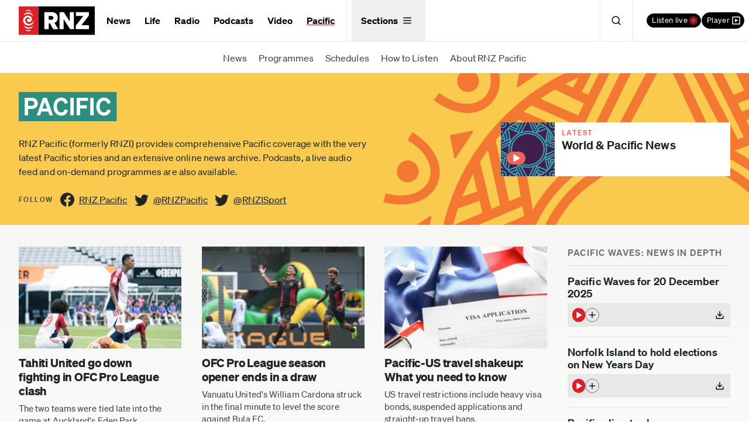

--- FILE ---
content_type: text/html; charset=utf-8
request_url: https://www.rnz.co.nz/international
body_size: 38643
content:
<!DOCTYPE html>
<!--[if IE 6]><html class="no-js ie6" lang="en-NZ"><![endif]-->
<!--[if IE 7]><html class="no-js lt-ie8 lt-ie9 lt-ie10 ie7" lang="en-NZ"><![endif]-->
<!--[if IE 8]><html class="no-js lt-ie9 lt-ie10 ie8" lang="en-NZ"><![endif]-->
<!--[if IE 9]><html class="no-js lt-ie10 ie9" lang="en-NZ"><![endif]-->
<!--[if gt IE 9]><!-->

<html class="no-js" lang="en-nz"><!--<![endif]-->
  <head>
    <link rel="dns-prefetch" href="http://secure-nz.imrworldwide.com"/>
    <link rel="dns-prefetch" href="http://www.google-analytics.com"/>
    <link rel="publisher" href="https://plus.google.com/105231754464729614147"/>
    <link rel="canonical" href="https://www.rnz.co.nz/international" />
    <link rel="stylesheet" href="/x/new/compiled-3801d2b10b0b83c47d1b049b930592f9e7b50beabddfeb6c3d45c05b9599d969.css" media="all" />
    <link rel="stylesheet" href="/x/application-46303b31a8873e66921d63f8af56e113460e5ecb98a58e86c2ed822ef249549e.css" media="all" />
    
    
    <meta name="Generator" content="ELF" />
    <meta http-equiv="Content-Type" content="text/html; charset=utf-8"/>
<script type="text/javascript">window.NREUM||(NREUM={});NREUM.info={"beacon":"bam.nr-data.net","errorBeacon":"bam.nr-data.net","licenseKey":"7b3693e03b","applicationID":"5054451","transactionName":"c1pfRBMNWQlXSxpfWkRQQ14AFlwKXFhZGVxfWFQfCAxRAEo=","queueTime":0,"applicationTime":412,"agent":""}</script>
<script type="text/javascript">(window.NREUM||(NREUM={})).init={ajax:{deny_list:["bam.nr-data.net"]},feature_flags:["soft_nav"]};(window.NREUM||(NREUM={})).loader_config={xpid:"VwUCV1NTGwYAUVVWAgA=",licenseKey:"7b3693e03b",applicationID:"5054451",browserID:"5054455"};;/*! For license information please see nr-loader-spa-1.308.0.min.js.LICENSE.txt */
(()=>{var e,t,r={384:(e,t,r)=>{"use strict";r.d(t,{NT:()=>a,US:()=>u,Zm:()=>o,bQ:()=>d,dV:()=>c,pV:()=>l});var n=r(6154),i=r(1863),s=r(1910);const a={beacon:"bam.nr-data.net",errorBeacon:"bam.nr-data.net"};function o(){return n.gm.NREUM||(n.gm.NREUM={}),void 0===n.gm.newrelic&&(n.gm.newrelic=n.gm.NREUM),n.gm.NREUM}function c(){let e=o();return e.o||(e.o={ST:n.gm.setTimeout,SI:n.gm.setImmediate||n.gm.setInterval,CT:n.gm.clearTimeout,XHR:n.gm.XMLHttpRequest,REQ:n.gm.Request,EV:n.gm.Event,PR:n.gm.Promise,MO:n.gm.MutationObserver,FETCH:n.gm.fetch,WS:n.gm.WebSocket},(0,s.i)(...Object.values(e.o))),e}function d(e,t){let r=o();r.initializedAgents??={},t.initializedAt={ms:(0,i.t)(),date:new Date},r.initializedAgents[e]=t}function u(e,t){o()[e]=t}function l(){return function(){let e=o();const t=e.info||{};e.info={beacon:a.beacon,errorBeacon:a.errorBeacon,...t}}(),function(){let e=o();const t=e.init||{};e.init={...t}}(),c(),function(){let e=o();const t=e.loader_config||{};e.loader_config={...t}}(),o()}},782:(e,t,r)=>{"use strict";r.d(t,{T:()=>n});const n=r(860).K7.pageViewTiming},860:(e,t,r)=>{"use strict";r.d(t,{$J:()=>u,K7:()=>c,P3:()=>d,XX:()=>i,Yy:()=>o,df:()=>s,qY:()=>n,v4:()=>a});const n="events",i="jserrors",s="browser/blobs",a="rum",o="browser/logs",c={ajax:"ajax",genericEvents:"generic_events",jserrors:i,logging:"logging",metrics:"metrics",pageAction:"page_action",pageViewEvent:"page_view_event",pageViewTiming:"page_view_timing",sessionReplay:"session_replay",sessionTrace:"session_trace",softNav:"soft_navigations",spa:"spa"},d={[c.pageViewEvent]:1,[c.pageViewTiming]:2,[c.metrics]:3,[c.jserrors]:4,[c.spa]:5,[c.ajax]:6,[c.sessionTrace]:7,[c.softNav]:8,[c.sessionReplay]:9,[c.logging]:10,[c.genericEvents]:11},u={[c.pageViewEvent]:a,[c.pageViewTiming]:n,[c.ajax]:n,[c.spa]:n,[c.softNav]:n,[c.metrics]:i,[c.jserrors]:i,[c.sessionTrace]:s,[c.sessionReplay]:s,[c.logging]:o,[c.genericEvents]:"ins"}},944:(e,t,r)=>{"use strict";r.d(t,{R:()=>i});var n=r(3241);function i(e,t){"function"==typeof console.debug&&(console.debug("New Relic Warning: https://github.com/newrelic/newrelic-browser-agent/blob/main/docs/warning-codes.md#".concat(e),t),(0,n.W)({agentIdentifier:null,drained:null,type:"data",name:"warn",feature:"warn",data:{code:e,secondary:t}}))}},993:(e,t,r)=>{"use strict";r.d(t,{A$:()=>s,ET:()=>a,TZ:()=>o,p_:()=>i});var n=r(860);const i={ERROR:"ERROR",WARN:"WARN",INFO:"INFO",DEBUG:"DEBUG",TRACE:"TRACE"},s={OFF:0,ERROR:1,WARN:2,INFO:3,DEBUG:4,TRACE:5},a="log",o=n.K7.logging},1541:(e,t,r)=>{"use strict";r.d(t,{U:()=>i,f:()=>n});const n={MFE:"MFE",BA:"BA"};function i(e,t){if(2!==t?.harvestEndpointVersion)return{};const r=t.agentRef.runtime.appMetadata.agents[0].entityGuid;return e?{"source.id":e.id,"source.name":e.name,"source.type":e.type,"parent.id":e.parent?.id||r,"parent.type":e.parent?.type||n.BA}:{"entity.guid":r,appId:t.agentRef.info.applicationID}}},1687:(e,t,r)=>{"use strict";r.d(t,{Ak:()=>d,Ze:()=>h,x3:()=>u});var n=r(3241),i=r(7836),s=r(3606),a=r(860),o=r(2646);const c={};function d(e,t){const r={staged:!1,priority:a.P3[t]||0};l(e),c[e].get(t)||c[e].set(t,r)}function u(e,t){e&&c[e]&&(c[e].get(t)&&c[e].delete(t),p(e,t,!1),c[e].size&&f(e))}function l(e){if(!e)throw new Error("agentIdentifier required");c[e]||(c[e]=new Map)}function h(e="",t="feature",r=!1){if(l(e),!e||!c[e].get(t)||r)return p(e,t);c[e].get(t).staged=!0,f(e)}function f(e){const t=Array.from(c[e]);t.every(([e,t])=>t.staged)&&(t.sort((e,t)=>e[1].priority-t[1].priority),t.forEach(([t])=>{c[e].delete(t),p(e,t)}))}function p(e,t,r=!0){const a=e?i.ee.get(e):i.ee,c=s.i.handlers;if(!a.aborted&&a.backlog&&c){if((0,n.W)({agentIdentifier:e,type:"lifecycle",name:"drain",feature:t}),r){const e=a.backlog[t],r=c[t];if(r){for(let t=0;e&&t<e.length;++t)g(e[t],r);Object.entries(r).forEach(([e,t])=>{Object.values(t||{}).forEach(t=>{t[0]?.on&&t[0]?.context()instanceof o.y&&t[0].on(e,t[1])})})}}a.isolatedBacklog||delete c[t],a.backlog[t]=null,a.emit("drain-"+t,[])}}function g(e,t){var r=e[1];Object.values(t[r]||{}).forEach(t=>{var r=e[0];if(t[0]===r){var n=t[1],i=e[3],s=e[2];n.apply(i,s)}})}},1738:(e,t,r)=>{"use strict";r.d(t,{U:()=>f,Y:()=>h});var n=r(3241),i=r(9908),s=r(1863),a=r(944),o=r(5701),c=r(3969),d=r(8362),u=r(860),l=r(4261);function h(e,t,r,s){const h=s||r;!h||h[e]&&h[e]!==d.d.prototype[e]||(h[e]=function(){(0,i.p)(c.xV,["API/"+e+"/called"],void 0,u.K7.metrics,r.ee),(0,n.W)({agentIdentifier:r.agentIdentifier,drained:!!o.B?.[r.agentIdentifier],type:"data",name:"api",feature:l.Pl+e,data:{}});try{return t.apply(this,arguments)}catch(e){(0,a.R)(23,e)}})}function f(e,t,r,n,a){const o=e.info;null===r?delete o.jsAttributes[t]:o.jsAttributes[t]=r,(a||null===r)&&(0,i.p)(l.Pl+n,[(0,s.t)(),t,r],void 0,"session",e.ee)}},1741:(e,t,r)=>{"use strict";r.d(t,{W:()=>s});var n=r(944),i=r(4261);class s{#e(e,...t){if(this[e]!==s.prototype[e])return this[e](...t);(0,n.R)(35,e)}addPageAction(e,t){return this.#e(i.hG,e,t)}register(e){return this.#e(i.eY,e)}recordCustomEvent(e,t){return this.#e(i.fF,e,t)}setPageViewName(e,t){return this.#e(i.Fw,e,t)}setCustomAttribute(e,t,r){return this.#e(i.cD,e,t,r)}noticeError(e,t){return this.#e(i.o5,e,t)}setUserId(e,t=!1){return this.#e(i.Dl,e,t)}setApplicationVersion(e){return this.#e(i.nb,e)}setErrorHandler(e){return this.#e(i.bt,e)}addRelease(e,t){return this.#e(i.k6,e,t)}log(e,t){return this.#e(i.$9,e,t)}start(){return this.#e(i.d3)}finished(e){return this.#e(i.BL,e)}recordReplay(){return this.#e(i.CH)}pauseReplay(){return this.#e(i.Tb)}addToTrace(e){return this.#e(i.U2,e)}setCurrentRouteName(e){return this.#e(i.PA,e)}interaction(e){return this.#e(i.dT,e)}wrapLogger(e,t,r){return this.#e(i.Wb,e,t,r)}measure(e,t){return this.#e(i.V1,e,t)}consent(e){return this.#e(i.Pv,e)}}},1863:(e,t,r)=>{"use strict";function n(){return Math.floor(performance.now())}r.d(t,{t:()=>n})},1910:(e,t,r)=>{"use strict";r.d(t,{i:()=>s});var n=r(944);const i=new Map;function s(...e){return e.every(e=>{if(i.has(e))return i.get(e);const t="function"==typeof e?e.toString():"",r=t.includes("[native code]"),s=t.includes("nrWrapper");return r||s||(0,n.R)(64,e?.name||t),i.set(e,r),r})}},2555:(e,t,r)=>{"use strict";r.d(t,{D:()=>o,f:()=>a});var n=r(384),i=r(8122);const s={beacon:n.NT.beacon,errorBeacon:n.NT.errorBeacon,licenseKey:void 0,applicationID:void 0,sa:void 0,queueTime:void 0,applicationTime:void 0,ttGuid:void 0,user:void 0,account:void 0,product:void 0,extra:void 0,jsAttributes:{},userAttributes:void 0,atts:void 0,transactionName:void 0,tNamePlain:void 0};function a(e){try{return!!e.licenseKey&&!!e.errorBeacon&&!!e.applicationID}catch(e){return!1}}const o=e=>(0,i.a)(e,s)},2614:(e,t,r)=>{"use strict";r.d(t,{BB:()=>a,H3:()=>n,g:()=>d,iL:()=>c,tS:()=>o,uh:()=>i,wk:()=>s});const n="NRBA",i="SESSION",s=144e5,a=18e5,o={STARTED:"session-started",PAUSE:"session-pause",RESET:"session-reset",RESUME:"session-resume",UPDATE:"session-update"},c={SAME_TAB:"same-tab",CROSS_TAB:"cross-tab"},d={OFF:0,FULL:1,ERROR:2}},2646:(e,t,r)=>{"use strict";r.d(t,{y:()=>n});class n{constructor(e){this.contextId=e}}},2843:(e,t,r)=>{"use strict";r.d(t,{G:()=>s,u:()=>i});var n=r(3878);function i(e,t=!1,r,i){(0,n.DD)("visibilitychange",function(){if(t)return void("hidden"===document.visibilityState&&e());e(document.visibilityState)},r,i)}function s(e,t,r){(0,n.sp)("pagehide",e,t,r)}},3241:(e,t,r)=>{"use strict";r.d(t,{W:()=>s});var n=r(6154);const i="newrelic";function s(e={}){try{n.gm.dispatchEvent(new CustomEvent(i,{detail:e}))}catch(e){}}},3304:(e,t,r)=>{"use strict";r.d(t,{A:()=>s});var n=r(7836);const i=()=>{const e=new WeakSet;return(t,r)=>{if("object"==typeof r&&null!==r){if(e.has(r))return;e.add(r)}return r}};function s(e){try{return JSON.stringify(e,i())??""}catch(e){try{n.ee.emit("internal-error",[e])}catch(e){}return""}}},3333:(e,t,r)=>{"use strict";r.d(t,{$v:()=>u,TZ:()=>n,Xh:()=>c,Zp:()=>i,kd:()=>d,mq:()=>o,nf:()=>a,qN:()=>s});const n=r(860).K7.genericEvents,i=["auxclick","click","copy","keydown","paste","scrollend"],s=["focus","blur"],a=4,o=1e3,c=2e3,d=["PageAction","UserAction","BrowserPerformance"],u={RESOURCES:"experimental.resources",REGISTER:"register"}},3434:(e,t,r)=>{"use strict";r.d(t,{Jt:()=>s,YM:()=>d});var n=r(7836),i=r(5607);const s="nr@original:".concat(i.W),a=50;var o=Object.prototype.hasOwnProperty,c=!1;function d(e,t){return e||(e=n.ee),r.inPlace=function(e,t,n,i,s){n||(n="");const a="-"===n.charAt(0);for(let o=0;o<t.length;o++){const c=t[o],d=e[c];l(d)||(e[c]=r(d,a?c+n:n,i,c,s))}},r.flag=s,r;function r(t,r,n,c,d){return l(t)?t:(r||(r=""),nrWrapper[s]=t,function(e,t,r){if(Object.defineProperty&&Object.keys)try{return Object.keys(e).forEach(function(r){Object.defineProperty(t,r,{get:function(){return e[r]},set:function(t){return e[r]=t,t}})}),t}catch(e){u([e],r)}for(var n in e)o.call(e,n)&&(t[n]=e[n])}(t,nrWrapper,e),nrWrapper);function nrWrapper(){var s,o,l,h;let f;try{o=this,s=[...arguments],l="function"==typeof n?n(s,o):n||{}}catch(t){u([t,"",[s,o,c],l],e)}i(r+"start",[s,o,c],l,d);const p=performance.now();let g;try{return h=t.apply(o,s),g=performance.now(),h}catch(e){throw g=performance.now(),i(r+"err",[s,o,e],l,d),f=e,f}finally{const e=g-p,t={start:p,end:g,duration:e,isLongTask:e>=a,methodName:c,thrownError:f};t.isLongTask&&i("long-task",[t,o],l,d),i(r+"end",[s,o,h],l,d)}}}function i(r,n,i,s){if(!c||t){var a=c;c=!0;try{e.emit(r,n,i,t,s)}catch(t){u([t,r,n,i],e)}c=a}}}function u(e,t){t||(t=n.ee);try{t.emit("internal-error",e)}catch(e){}}function l(e){return!(e&&"function"==typeof e&&e.apply&&!e[s])}},3606:(e,t,r)=>{"use strict";r.d(t,{i:()=>s});var n=r(9908);s.on=a;var i=s.handlers={};function s(e,t,r,s){a(s||n.d,i,e,t,r)}function a(e,t,r,i,s){s||(s="feature"),e||(e=n.d);var a=t[s]=t[s]||{};(a[r]=a[r]||[]).push([e,i])}},3738:(e,t,r)=>{"use strict";r.d(t,{He:()=>i,Kp:()=>o,Lc:()=>d,Rz:()=>u,TZ:()=>n,bD:()=>s,d3:()=>a,jx:()=>l,sl:()=>h,uP:()=>c});const n=r(860).K7.sessionTrace,i="bstResource",s="resource",a="-start",o="-end",c="fn"+a,d="fn"+o,u="pushState",l=1e3,h=3e4},3785:(e,t,r)=>{"use strict";r.d(t,{R:()=>c,b:()=>d});var n=r(9908),i=r(1863),s=r(860),a=r(3969),o=r(993);function c(e,t,r={},c=o.p_.INFO,d=!0,u,l=(0,i.t)()){(0,n.p)(a.xV,["API/logging/".concat(c.toLowerCase(),"/called")],void 0,s.K7.metrics,e),(0,n.p)(o.ET,[l,t,r,c,d,u],void 0,s.K7.logging,e)}function d(e){return"string"==typeof e&&Object.values(o.p_).some(t=>t===e.toUpperCase().trim())}},3878:(e,t,r)=>{"use strict";function n(e,t){return{capture:e,passive:!1,signal:t}}function i(e,t,r=!1,i){window.addEventListener(e,t,n(r,i))}function s(e,t,r=!1,i){document.addEventListener(e,t,n(r,i))}r.d(t,{DD:()=>s,jT:()=>n,sp:()=>i})},3962:(e,t,r)=>{"use strict";r.d(t,{AM:()=>a,O2:()=>l,OV:()=>s,Qu:()=>h,TZ:()=>c,ih:()=>f,pP:()=>o,t1:()=>u,tC:()=>i,wD:()=>d});var n=r(860);const i=["click","keydown","submit"],s="popstate",a="api",o="initialPageLoad",c=n.K7.softNav,d=5e3,u=500,l={INITIAL_PAGE_LOAD:"",ROUTE_CHANGE:1,UNSPECIFIED:2},h={INTERACTION:1,AJAX:2,CUSTOM_END:3,CUSTOM_TRACER:4},f={IP:"in progress",PF:"pending finish",FIN:"finished",CAN:"cancelled"}},3969:(e,t,r)=>{"use strict";r.d(t,{TZ:()=>n,XG:()=>o,rs:()=>i,xV:()=>a,z_:()=>s});const n=r(860).K7.metrics,i="sm",s="cm",a="storeSupportabilityMetrics",o="storeEventMetrics"},4234:(e,t,r)=>{"use strict";r.d(t,{W:()=>s});var n=r(7836),i=r(1687);class s{constructor(e,t){this.agentIdentifier=e,this.ee=n.ee.get(e),this.featureName=t,this.blocked=!1}deregisterDrain(){(0,i.x3)(this.agentIdentifier,this.featureName)}}},4261:(e,t,r)=>{"use strict";r.d(t,{$9:()=>u,BL:()=>c,CH:()=>p,Dl:()=>R,Fw:()=>w,PA:()=>v,Pl:()=>n,Pv:()=>A,Tb:()=>h,U2:()=>a,V1:()=>E,Wb:()=>T,bt:()=>y,cD:()=>b,d3:()=>x,dT:()=>d,eY:()=>g,fF:()=>f,hG:()=>s,hw:()=>i,k6:()=>o,nb:()=>m,o5:()=>l});const n="api-",i=n+"ixn-",s="addPageAction",a="addToTrace",o="addRelease",c="finished",d="interaction",u="log",l="noticeError",h="pauseReplay",f="recordCustomEvent",p="recordReplay",g="register",m="setApplicationVersion",v="setCurrentRouteName",b="setCustomAttribute",y="setErrorHandler",w="setPageViewName",R="setUserId",x="start",T="wrapLogger",E="measure",A="consent"},5205:(e,t,r)=>{"use strict";r.d(t,{j:()=>S});var n=r(384),i=r(1741);var s=r(2555),a=r(3333);const o=e=>{if(!e||"string"!=typeof e)return!1;try{document.createDocumentFragment().querySelector(e)}catch{return!1}return!0};var c=r(2614),d=r(944),u=r(8122);const l="[data-nr-mask]",h=e=>(0,u.a)(e,(()=>{const e={feature_flags:[],experimental:{allow_registered_children:!1,resources:!1},mask_selector:"*",block_selector:"[data-nr-block]",mask_input_options:{color:!1,date:!1,"datetime-local":!1,email:!1,month:!1,number:!1,range:!1,search:!1,tel:!1,text:!1,time:!1,url:!1,week:!1,textarea:!1,select:!1,password:!0}};return{ajax:{deny_list:void 0,block_internal:!0,enabled:!0,autoStart:!0},api:{get allow_registered_children(){return e.feature_flags.includes(a.$v.REGISTER)||e.experimental.allow_registered_children},set allow_registered_children(t){e.experimental.allow_registered_children=t},duplicate_registered_data:!1},browser_consent_mode:{enabled:!1},distributed_tracing:{enabled:void 0,exclude_newrelic_header:void 0,cors_use_newrelic_header:void 0,cors_use_tracecontext_headers:void 0,allowed_origins:void 0},get feature_flags(){return e.feature_flags},set feature_flags(t){e.feature_flags=t},generic_events:{enabled:!0,autoStart:!0},harvest:{interval:30},jserrors:{enabled:!0,autoStart:!0},logging:{enabled:!0,autoStart:!0},metrics:{enabled:!0,autoStart:!0},obfuscate:void 0,page_action:{enabled:!0},page_view_event:{enabled:!0,autoStart:!0},page_view_timing:{enabled:!0,autoStart:!0},performance:{capture_marks:!1,capture_measures:!1,capture_detail:!0,resources:{get enabled(){return e.feature_flags.includes(a.$v.RESOURCES)||e.experimental.resources},set enabled(t){e.experimental.resources=t},asset_types:[],first_party_domains:[],ignore_newrelic:!0}},privacy:{cookies_enabled:!0},proxy:{assets:void 0,beacon:void 0},session:{expiresMs:c.wk,inactiveMs:c.BB},session_replay:{autoStart:!0,enabled:!1,preload:!1,sampling_rate:10,error_sampling_rate:100,collect_fonts:!1,inline_images:!1,fix_stylesheets:!0,mask_all_inputs:!0,get mask_text_selector(){return e.mask_selector},set mask_text_selector(t){o(t)?e.mask_selector="".concat(t,",").concat(l):""===t||null===t?e.mask_selector=l:(0,d.R)(5,t)},get block_class(){return"nr-block"},get ignore_class(){return"nr-ignore"},get mask_text_class(){return"nr-mask"},get block_selector(){return e.block_selector},set block_selector(t){o(t)?e.block_selector+=",".concat(t):""!==t&&(0,d.R)(6,t)},get mask_input_options(){return e.mask_input_options},set mask_input_options(t){t&&"object"==typeof t?e.mask_input_options={...t,password:!0}:(0,d.R)(7,t)}},session_trace:{enabled:!0,autoStart:!0},soft_navigations:{enabled:!0,autoStart:!0},spa:{enabled:!0,autoStart:!0},ssl:void 0,user_actions:{enabled:!0,elementAttributes:["id","className","tagName","type"]}}})());var f=r(6154),p=r(9324);let g=0;const m={buildEnv:p.F3,distMethod:p.Xs,version:p.xv,originTime:f.WN},v={consented:!1},b={appMetadata:{},get consented(){return this.session?.state?.consent||v.consented},set consented(e){v.consented=e},customTransaction:void 0,denyList:void 0,disabled:!1,harvester:void 0,isolatedBacklog:!1,isRecording:!1,loaderType:void 0,maxBytes:3e4,obfuscator:void 0,onerror:void 0,ptid:void 0,releaseIds:{},session:void 0,timeKeeper:void 0,registeredEntities:[],jsAttributesMetadata:{bytes:0},get harvestCount(){return++g}},y=e=>{const t=(0,u.a)(e,b),r=Object.keys(m).reduce((e,t)=>(e[t]={value:m[t],writable:!1,configurable:!0,enumerable:!0},e),{});return Object.defineProperties(t,r)};var w=r(5701);const R=e=>{const t=e.startsWith("http");e+="/",r.p=t?e:"https://"+e};var x=r(7836),T=r(3241);const E={accountID:void 0,trustKey:void 0,agentID:void 0,licenseKey:void 0,applicationID:void 0,xpid:void 0},A=e=>(0,u.a)(e,E),_=new Set;function S(e,t={},r,a){let{init:o,info:c,loader_config:d,runtime:u={},exposed:l=!0}=t;if(!c){const e=(0,n.pV)();o=e.init,c=e.info,d=e.loader_config}e.init=h(o||{}),e.loader_config=A(d||{}),c.jsAttributes??={},f.bv&&(c.jsAttributes.isWorker=!0),e.info=(0,s.D)(c);const p=e.init,g=[c.beacon,c.errorBeacon];_.has(e.agentIdentifier)||(p.proxy.assets&&(R(p.proxy.assets),g.push(p.proxy.assets)),p.proxy.beacon&&g.push(p.proxy.beacon),e.beacons=[...g],function(e){const t=(0,n.pV)();Object.getOwnPropertyNames(i.W.prototype).forEach(r=>{const n=i.W.prototype[r];if("function"!=typeof n||"constructor"===n)return;let s=t[r];e[r]&&!1!==e.exposed&&"micro-agent"!==e.runtime?.loaderType&&(t[r]=(...t)=>{const n=e[r](...t);return s?s(...t):n})})}(e),(0,n.US)("activatedFeatures",w.B)),u.denyList=[...p.ajax.deny_list||[],...p.ajax.block_internal?g:[]],u.ptid=e.agentIdentifier,u.loaderType=r,e.runtime=y(u),_.has(e.agentIdentifier)||(e.ee=x.ee.get(e.agentIdentifier),e.exposed=l,(0,T.W)({agentIdentifier:e.agentIdentifier,drained:!!w.B?.[e.agentIdentifier],type:"lifecycle",name:"initialize",feature:void 0,data:e.config})),_.add(e.agentIdentifier)}},5270:(e,t,r)=>{"use strict";r.d(t,{Aw:()=>a,SR:()=>s,rF:()=>o});var n=r(384),i=r(7767);function s(e){return!!(0,n.dV)().o.MO&&(0,i.V)(e)&&!0===e?.session_trace.enabled}function a(e){return!0===e?.session_replay.preload&&s(e)}function o(e,t){try{if("string"==typeof t?.type){if("password"===t.type.toLowerCase())return"*".repeat(e?.length||0);if(void 0!==t?.dataset?.nrUnmask||t?.classList?.contains("nr-unmask"))return e}}catch(e){}return"string"==typeof e?e.replace(/[\S]/g,"*"):"*".repeat(e?.length||0)}},5289:(e,t,r)=>{"use strict";r.d(t,{GG:()=>a,Qr:()=>c,sB:()=>o});var n=r(3878),i=r(6389);function s(){return"undefined"==typeof document||"complete"===document.readyState}function a(e,t){if(s())return e();const r=(0,i.J)(e),a=setInterval(()=>{s()&&(clearInterval(a),r())},500);(0,n.sp)("load",r,t)}function o(e){if(s())return e();(0,n.DD)("DOMContentLoaded",e)}function c(e){if(s())return e();(0,n.sp)("popstate",e)}},5607:(e,t,r)=>{"use strict";r.d(t,{W:()=>n});const n=(0,r(9566).bz)()},5701:(e,t,r)=>{"use strict";r.d(t,{B:()=>s,t:()=>a});var n=r(3241);const i=new Set,s={};function a(e,t){const r=t.agentIdentifier;s[r]??={},e&&"object"==typeof e&&(i.has(r)||(t.ee.emit("rumresp",[e]),s[r]=e,i.add(r),(0,n.W)({agentIdentifier:r,loaded:!0,drained:!0,type:"lifecycle",name:"load",feature:void 0,data:e})))}},6154:(e,t,r)=>{"use strict";r.d(t,{OF:()=>d,RI:()=>i,WN:()=>h,bv:()=>s,eN:()=>f,gm:()=>a,lR:()=>l,m:()=>c,mw:()=>o,sb:()=>u});var n=r(1863);const i="undefined"!=typeof window&&!!window.document,s="undefined"!=typeof WorkerGlobalScope&&("undefined"!=typeof self&&self instanceof WorkerGlobalScope&&self.navigator instanceof WorkerNavigator||"undefined"!=typeof globalThis&&globalThis instanceof WorkerGlobalScope&&globalThis.navigator instanceof WorkerNavigator),a=i?window:"undefined"!=typeof WorkerGlobalScope&&("undefined"!=typeof self&&self instanceof WorkerGlobalScope&&self||"undefined"!=typeof globalThis&&globalThis instanceof WorkerGlobalScope&&globalThis),o=Boolean("hidden"===a?.document?.visibilityState),c=""+a?.location,d=/iPad|iPhone|iPod/.test(a.navigator?.userAgent),u=d&&"undefined"==typeof SharedWorker,l=(()=>{const e=a.navigator?.userAgent?.match(/Firefox[/\s](\d+\.\d+)/);return Array.isArray(e)&&e.length>=2?+e[1]:0})(),h=Date.now()-(0,n.t)(),f=()=>"undefined"!=typeof PerformanceNavigationTiming&&a?.performance?.getEntriesByType("navigation")?.[0]?.responseStart},6344:(e,t,r)=>{"use strict";r.d(t,{BB:()=>u,Qb:()=>l,TZ:()=>i,Ug:()=>a,Vh:()=>s,_s:()=>o,bc:()=>d,yP:()=>c});var n=r(2614);const i=r(860).K7.sessionReplay,s="errorDuringReplay",a=.12,o={DomContentLoaded:0,Load:1,FullSnapshot:2,IncrementalSnapshot:3,Meta:4,Custom:5},c={[n.g.ERROR]:15e3,[n.g.FULL]:3e5,[n.g.OFF]:0},d={RESET:{message:"Session was reset",sm:"Reset"},IMPORT:{message:"Recorder failed to import",sm:"Import"},TOO_MANY:{message:"429: Too Many Requests",sm:"Too-Many"},TOO_BIG:{message:"Payload was too large",sm:"Too-Big"},CROSS_TAB:{message:"Session Entity was set to OFF on another tab",sm:"Cross-Tab"},ENTITLEMENTS:{message:"Session Replay is not allowed and will not be started",sm:"Entitlement"}},u=5e3,l={API:"api",RESUME:"resume",SWITCH_TO_FULL:"switchToFull",INITIALIZE:"initialize",PRELOAD:"preload"}},6389:(e,t,r)=>{"use strict";function n(e,t=500,r={}){const n=r?.leading||!1;let i;return(...r)=>{n&&void 0===i&&(e.apply(this,r),i=setTimeout(()=>{i=clearTimeout(i)},t)),n||(clearTimeout(i),i=setTimeout(()=>{e.apply(this,r)},t))}}function i(e){let t=!1;return(...r)=>{t||(t=!0,e.apply(this,r))}}r.d(t,{J:()=>i,s:()=>n})},6630:(e,t,r)=>{"use strict";r.d(t,{T:()=>n});const n=r(860).K7.pageViewEvent},6774:(e,t,r)=>{"use strict";r.d(t,{T:()=>n});const n=r(860).K7.jserrors},7295:(e,t,r)=>{"use strict";r.d(t,{Xv:()=>a,gX:()=>i,iW:()=>s});var n=[];function i(e){if(!e||s(e))return!1;if(0===n.length)return!0;if("*"===n[0].hostname)return!1;for(var t=0;t<n.length;t++){var r=n[t];if(r.hostname.test(e.hostname)&&r.pathname.test(e.pathname))return!1}return!0}function s(e){return void 0===e.hostname}function a(e){if(n=[],e&&e.length)for(var t=0;t<e.length;t++){let r=e[t];if(!r)continue;if("*"===r)return void(n=[{hostname:"*"}]);0===r.indexOf("http://")?r=r.substring(7):0===r.indexOf("https://")&&(r=r.substring(8));const i=r.indexOf("/");let s,a;i>0?(s=r.substring(0,i),a=r.substring(i)):(s=r,a="*");let[c]=s.split(":");n.push({hostname:o(c),pathname:o(a,!0)})}}function o(e,t=!1){const r=e.replace(/[.+?^${}()|[\]\\]/g,e=>"\\"+e).replace(/\*/g,".*?");return new RegExp((t?"^":"")+r+"$")}},7485:(e,t,r)=>{"use strict";r.d(t,{D:()=>i});var n=r(6154);function i(e){if(0===(e||"").indexOf("data:"))return{protocol:"data"};try{const t=new URL(e,location.href),r={port:t.port,hostname:t.hostname,pathname:t.pathname,search:t.search,protocol:t.protocol.slice(0,t.protocol.indexOf(":")),sameOrigin:t.protocol===n.gm?.location?.protocol&&t.host===n.gm?.location?.host};return r.port&&""!==r.port||("http:"===t.protocol&&(r.port="80"),"https:"===t.protocol&&(r.port="443")),r.pathname&&""!==r.pathname?r.pathname.startsWith("/")||(r.pathname="/".concat(r.pathname)):r.pathname="/",r}catch(e){return{}}}},7699:(e,t,r)=>{"use strict";r.d(t,{It:()=>s,KC:()=>o,No:()=>i,qh:()=>a});var n=r(860);const i=16e3,s=1e6,a="SESSION_ERROR",o={[n.K7.logging]:!0,[n.K7.genericEvents]:!1,[n.K7.jserrors]:!1,[n.K7.ajax]:!1}},7767:(e,t,r)=>{"use strict";r.d(t,{V:()=>i});var n=r(6154);const i=e=>n.RI&&!0===e?.privacy.cookies_enabled},7836:(e,t,r)=>{"use strict";r.d(t,{P:()=>o,ee:()=>c});var n=r(384),i=r(8990),s=r(2646),a=r(5607);const o="nr@context:".concat(a.W),c=function e(t,r){var n={},a={},u={},l=!1;try{l=16===r.length&&d.initializedAgents?.[r]?.runtime.isolatedBacklog}catch(e){}var h={on:p,addEventListener:p,removeEventListener:function(e,t){var r=n[e];if(!r)return;for(var i=0;i<r.length;i++)r[i]===t&&r.splice(i,1)},emit:function(e,r,n,i,s){!1!==s&&(s=!0);if(c.aborted&&!i)return;t&&s&&t.emit(e,r,n);var o=f(n);g(e).forEach(e=>{e.apply(o,r)});var d=v()[a[e]];d&&d.push([h,e,r,o]);return o},get:m,listeners:g,context:f,buffer:function(e,t){const r=v();if(t=t||"feature",h.aborted)return;Object.entries(e||{}).forEach(([e,n])=>{a[n]=t,t in r||(r[t]=[])})},abort:function(){h._aborted=!0,Object.keys(h.backlog).forEach(e=>{delete h.backlog[e]})},isBuffering:function(e){return!!v()[a[e]]},debugId:r,backlog:l?{}:t&&"object"==typeof t.backlog?t.backlog:{},isolatedBacklog:l};return Object.defineProperty(h,"aborted",{get:()=>{let e=h._aborted||!1;return e||(t&&(e=t.aborted),e)}}),h;function f(e){return e&&e instanceof s.y?e:e?(0,i.I)(e,o,()=>new s.y(o)):new s.y(o)}function p(e,t){n[e]=g(e).concat(t)}function g(e){return n[e]||[]}function m(t){return u[t]=u[t]||e(h,t)}function v(){return h.backlog}}(void 0,"globalEE"),d=(0,n.Zm)();d.ee||(d.ee=c)},8122:(e,t,r)=>{"use strict";r.d(t,{a:()=>i});var n=r(944);function i(e,t){try{if(!e||"object"!=typeof e)return(0,n.R)(3);if(!t||"object"!=typeof t)return(0,n.R)(4);const r=Object.create(Object.getPrototypeOf(t),Object.getOwnPropertyDescriptors(t)),s=0===Object.keys(r).length?e:r;for(let a in s)if(void 0!==e[a])try{if(null===e[a]){r[a]=null;continue}Array.isArray(e[a])&&Array.isArray(t[a])?r[a]=Array.from(new Set([...e[a],...t[a]])):"object"==typeof e[a]&&"object"==typeof t[a]?r[a]=i(e[a],t[a]):r[a]=e[a]}catch(e){r[a]||(0,n.R)(1,e)}return r}catch(e){(0,n.R)(2,e)}}},8139:(e,t,r)=>{"use strict";r.d(t,{u:()=>h});var n=r(7836),i=r(3434),s=r(8990),a=r(6154);const o={},c=a.gm.XMLHttpRequest,d="addEventListener",u="removeEventListener",l="nr@wrapped:".concat(n.P);function h(e){var t=function(e){return(e||n.ee).get("events")}(e);if(o[t.debugId]++)return t;o[t.debugId]=1;var r=(0,i.YM)(t,!0);function h(e){r.inPlace(e,[d,u],"-",p)}function p(e,t){return e[1]}return"getPrototypeOf"in Object&&(a.RI&&f(document,h),c&&f(c.prototype,h),f(a.gm,h)),t.on(d+"-start",function(e,t){var n=e[1];if(null!==n&&("function"==typeof n||"object"==typeof n)&&"newrelic"!==e[0]){var i=(0,s.I)(n,l,function(){var e={object:function(){if("function"!=typeof n.handleEvent)return;return n.handleEvent.apply(n,arguments)},function:n}[typeof n];return e?r(e,"fn-",null,e.name||"anonymous"):n});this.wrapped=e[1]=i}}),t.on(u+"-start",function(e){e[1]=this.wrapped||e[1]}),t}function f(e,t,...r){let n=e;for(;"object"==typeof n&&!Object.prototype.hasOwnProperty.call(n,d);)n=Object.getPrototypeOf(n);n&&t(n,...r)}},8362:(e,t,r)=>{"use strict";r.d(t,{d:()=>s});var n=r(9566),i=r(1741);class s extends i.W{agentIdentifier=(0,n.LA)(16)}},8374:(e,t,r)=>{r.nc=(()=>{try{return document?.currentScript?.nonce}catch(e){}return""})()},8990:(e,t,r)=>{"use strict";r.d(t,{I:()=>i});var n=Object.prototype.hasOwnProperty;function i(e,t,r){if(n.call(e,t))return e[t];var i=r();if(Object.defineProperty&&Object.keys)try{return Object.defineProperty(e,t,{value:i,writable:!0,enumerable:!1}),i}catch(e){}return e[t]=i,i}},9119:(e,t,r)=>{"use strict";r.d(t,{L:()=>s});var n=/([^?#]*)[^#]*(#[^?]*|$).*/,i=/([^?#]*)().*/;function s(e,t){return e?e.replace(t?n:i,"$1$2"):e}},9300:(e,t,r)=>{"use strict";r.d(t,{T:()=>n});const n=r(860).K7.ajax},9324:(e,t,r)=>{"use strict";r.d(t,{AJ:()=>a,F3:()=>i,Xs:()=>s,Yq:()=>o,xv:()=>n});const n="1.308.0",i="PROD",s="CDN",a="@newrelic/rrweb",o="1.0.1"},9566:(e,t,r)=>{"use strict";r.d(t,{LA:()=>o,ZF:()=>c,bz:()=>a,el:()=>d});var n=r(6154);const i="xxxxxxxx-xxxx-4xxx-yxxx-xxxxxxxxxxxx";function s(e,t){return e?15&e[t]:16*Math.random()|0}function a(){const e=n.gm?.crypto||n.gm?.msCrypto;let t,r=0;return e&&e.getRandomValues&&(t=e.getRandomValues(new Uint8Array(30))),i.split("").map(e=>"x"===e?s(t,r++).toString(16):"y"===e?(3&s()|8).toString(16):e).join("")}function o(e){const t=n.gm?.crypto||n.gm?.msCrypto;let r,i=0;t&&t.getRandomValues&&(r=t.getRandomValues(new Uint8Array(e)));const a=[];for(var o=0;o<e;o++)a.push(s(r,i++).toString(16));return a.join("")}function c(){return o(16)}function d(){return o(32)}},9908:(e,t,r)=>{"use strict";r.d(t,{d:()=>n,p:()=>i});var n=r(7836).ee.get("handle");function i(e,t,r,i,s){s?(s.buffer([e],i),s.emit(e,t,r)):(n.buffer([e],i),n.emit(e,t,r))}}},n={};function i(e){var t=n[e];if(void 0!==t)return t.exports;var s=n[e]={exports:{}};return r[e](s,s.exports,i),s.exports}i.m=r,i.d=(e,t)=>{for(var r in t)i.o(t,r)&&!i.o(e,r)&&Object.defineProperty(e,r,{enumerable:!0,get:t[r]})},i.f={},i.e=e=>Promise.all(Object.keys(i.f).reduce((t,r)=>(i.f[r](e,t),t),[])),i.u=e=>({212:"nr-spa-compressor",249:"nr-spa-recorder",478:"nr-spa"}[e]+"-1.308.0.min.js"),i.o=(e,t)=>Object.prototype.hasOwnProperty.call(e,t),e={},t="NRBA-1.308.0.PROD:",i.l=(r,n,s,a)=>{if(e[r])e[r].push(n);else{var o,c;if(void 0!==s)for(var d=document.getElementsByTagName("script"),u=0;u<d.length;u++){var l=d[u];if(l.getAttribute("src")==r||l.getAttribute("data-webpack")==t+s){o=l;break}}if(!o){c=!0;var h={478:"sha512-RSfSVnmHk59T/uIPbdSE0LPeqcEdF4/+XhfJdBuccH5rYMOEZDhFdtnh6X6nJk7hGpzHd9Ujhsy7lZEz/ORYCQ==",249:"sha512-ehJXhmntm85NSqW4MkhfQqmeKFulra3klDyY0OPDUE+sQ3GokHlPh1pmAzuNy//3j4ac6lzIbmXLvGQBMYmrkg==",212:"sha512-B9h4CR46ndKRgMBcK+j67uSR2RCnJfGefU+A7FrgR/k42ovXy5x/MAVFiSvFxuVeEk/pNLgvYGMp1cBSK/G6Fg=="};(o=document.createElement("script")).charset="utf-8",i.nc&&o.setAttribute("nonce",i.nc),o.setAttribute("data-webpack",t+s),o.src=r,0!==o.src.indexOf(window.location.origin+"/")&&(o.crossOrigin="anonymous"),h[a]&&(o.integrity=h[a])}e[r]=[n];var f=(t,n)=>{o.onerror=o.onload=null,clearTimeout(p);var i=e[r];if(delete e[r],o.parentNode&&o.parentNode.removeChild(o),i&&i.forEach(e=>e(n)),t)return t(n)},p=setTimeout(f.bind(null,void 0,{type:"timeout",target:o}),12e4);o.onerror=f.bind(null,o.onerror),o.onload=f.bind(null,o.onload),c&&document.head.appendChild(o)}},i.r=e=>{"undefined"!=typeof Symbol&&Symbol.toStringTag&&Object.defineProperty(e,Symbol.toStringTag,{value:"Module"}),Object.defineProperty(e,"__esModule",{value:!0})},i.p="https://js-agent.newrelic.com/",(()=>{var e={38:0,788:0};i.f.j=(t,r)=>{var n=i.o(e,t)?e[t]:void 0;if(0!==n)if(n)r.push(n[2]);else{var s=new Promise((r,i)=>n=e[t]=[r,i]);r.push(n[2]=s);var a=i.p+i.u(t),o=new Error;i.l(a,r=>{if(i.o(e,t)&&(0!==(n=e[t])&&(e[t]=void 0),n)){var s=r&&("load"===r.type?"missing":r.type),a=r&&r.target&&r.target.src;o.message="Loading chunk "+t+" failed: ("+s+": "+a+")",o.name="ChunkLoadError",o.type=s,o.request=a,n[1](o)}},"chunk-"+t,t)}};var t=(t,r)=>{var n,s,[a,o,c]=r,d=0;if(a.some(t=>0!==e[t])){for(n in o)i.o(o,n)&&(i.m[n]=o[n]);if(c)c(i)}for(t&&t(r);d<a.length;d++)s=a[d],i.o(e,s)&&e[s]&&e[s][0](),e[s]=0},r=self["webpackChunk:NRBA-1.308.0.PROD"]=self["webpackChunk:NRBA-1.308.0.PROD"]||[];r.forEach(t.bind(null,0)),r.push=t.bind(null,r.push.bind(r))})(),(()=>{"use strict";i(8374);var e=i(8362),t=i(860);const r=Object.values(t.K7);var n=i(5205);var s=i(9908),a=i(1863),o=i(4261),c=i(1738);var d=i(1687),u=i(4234),l=i(5289),h=i(6154),f=i(944),p=i(5270),g=i(7767),m=i(6389),v=i(7699);class b extends u.W{constructor(e,t){super(e.agentIdentifier,t),this.agentRef=e,this.abortHandler=void 0,this.featAggregate=void 0,this.loadedSuccessfully=void 0,this.onAggregateImported=new Promise(e=>{this.loadedSuccessfully=e}),this.deferred=Promise.resolve(),!1===e.init[this.featureName].autoStart?this.deferred=new Promise((t,r)=>{this.ee.on("manual-start-all",(0,m.J)(()=>{(0,d.Ak)(e.agentIdentifier,this.featureName),t()}))}):(0,d.Ak)(e.agentIdentifier,t)}importAggregator(e,t,r={}){if(this.featAggregate)return;const n=async()=>{let n;await this.deferred;try{if((0,g.V)(e.init)){const{setupAgentSession:t}=await i.e(478).then(i.bind(i,8766));n=t(e)}}catch(e){(0,f.R)(20,e),this.ee.emit("internal-error",[e]),(0,s.p)(v.qh,[e],void 0,this.featureName,this.ee)}try{if(!this.#t(this.featureName,n,e.init))return(0,d.Ze)(this.agentIdentifier,this.featureName),void this.loadedSuccessfully(!1);const{Aggregate:i}=await t();this.featAggregate=new i(e,r),e.runtime.harvester.initializedAggregates.push(this.featAggregate),this.loadedSuccessfully(!0)}catch(e){(0,f.R)(34,e),this.abortHandler?.(),(0,d.Ze)(this.agentIdentifier,this.featureName,!0),this.loadedSuccessfully(!1),this.ee&&this.ee.abort()}};h.RI?(0,l.GG)(()=>n(),!0):n()}#t(e,r,n){if(this.blocked)return!1;switch(e){case t.K7.sessionReplay:return(0,p.SR)(n)&&!!r;case t.K7.sessionTrace:return!!r;default:return!0}}}var y=i(6630),w=i(2614),R=i(3241);class x extends b{static featureName=y.T;constructor(e){var t;super(e,y.T),this.setupInspectionEvents(e.agentIdentifier),t=e,(0,c.Y)(o.Fw,function(e,r){"string"==typeof e&&("/"!==e.charAt(0)&&(e="/"+e),t.runtime.customTransaction=(r||"http://custom.transaction")+e,(0,s.p)(o.Pl+o.Fw,[(0,a.t)()],void 0,void 0,t.ee))},t),this.importAggregator(e,()=>i.e(478).then(i.bind(i,2467)))}setupInspectionEvents(e){const t=(t,r)=>{t&&(0,R.W)({agentIdentifier:e,timeStamp:t.timeStamp,loaded:"complete"===t.target.readyState,type:"window",name:r,data:t.target.location+""})};(0,l.sB)(e=>{t(e,"DOMContentLoaded")}),(0,l.GG)(e=>{t(e,"load")}),(0,l.Qr)(e=>{t(e,"navigate")}),this.ee.on(w.tS.UPDATE,(t,r)=>{(0,R.W)({agentIdentifier:e,type:"lifecycle",name:"session",data:r})})}}var T=i(384);class E extends e.d{constructor(e){var t;(super(),h.gm)?(this.features={},(0,T.bQ)(this.agentIdentifier,this),this.desiredFeatures=new Set(e.features||[]),this.desiredFeatures.add(x),(0,n.j)(this,e,e.loaderType||"agent"),t=this,(0,c.Y)(o.cD,function(e,r,n=!1){if("string"==typeof e){if(["string","number","boolean"].includes(typeof r)||null===r)return(0,c.U)(t,e,r,o.cD,n);(0,f.R)(40,typeof r)}else(0,f.R)(39,typeof e)},t),function(e){(0,c.Y)(o.Dl,function(t,r=!1){if("string"!=typeof t&&null!==t)return void(0,f.R)(41,typeof t);const n=e.info.jsAttributes["enduser.id"];r&&null!=n&&n!==t?(0,s.p)(o.Pl+"setUserIdAndResetSession",[t],void 0,"session",e.ee):(0,c.U)(e,"enduser.id",t,o.Dl,!0)},e)}(this),function(e){(0,c.Y)(o.nb,function(t){if("string"==typeof t||null===t)return(0,c.U)(e,"application.version",t,o.nb,!1);(0,f.R)(42,typeof t)},e)}(this),function(e){(0,c.Y)(o.d3,function(){e.ee.emit("manual-start-all")},e)}(this),function(e){(0,c.Y)(o.Pv,function(t=!0){if("boolean"==typeof t){if((0,s.p)(o.Pl+o.Pv,[t],void 0,"session",e.ee),e.runtime.consented=t,t){const t=e.features.page_view_event;t.onAggregateImported.then(e=>{const r=t.featAggregate;e&&!r.sentRum&&r.sendRum()})}}else(0,f.R)(65,typeof t)},e)}(this),this.run()):(0,f.R)(21)}get config(){return{info:this.info,init:this.init,loader_config:this.loader_config,runtime:this.runtime}}get api(){return this}run(){try{const e=function(e){const t={};return r.forEach(r=>{t[r]=!!e[r]?.enabled}),t}(this.init),n=[...this.desiredFeatures];n.sort((e,r)=>t.P3[e.featureName]-t.P3[r.featureName]),n.forEach(r=>{if(!e[r.featureName]&&r.featureName!==t.K7.pageViewEvent)return;if(r.featureName===t.K7.spa)return void(0,f.R)(67);const n=function(e){switch(e){case t.K7.ajax:return[t.K7.jserrors];case t.K7.sessionTrace:return[t.K7.ajax,t.K7.pageViewEvent];case t.K7.sessionReplay:return[t.K7.sessionTrace];case t.K7.pageViewTiming:return[t.K7.pageViewEvent];default:return[]}}(r.featureName).filter(e=>!(e in this.features));n.length>0&&(0,f.R)(36,{targetFeature:r.featureName,missingDependencies:n}),this.features[r.featureName]=new r(this)})}catch(e){(0,f.R)(22,e);for(const e in this.features)this.features[e].abortHandler?.();const t=(0,T.Zm)();delete t.initializedAgents[this.agentIdentifier]?.features,delete this.sharedAggregator;return t.ee.get(this.agentIdentifier).abort(),!1}}}var A=i(2843),_=i(782);class S extends b{static featureName=_.T;constructor(e){super(e,_.T),h.RI&&((0,A.u)(()=>(0,s.p)("docHidden",[(0,a.t)()],void 0,_.T,this.ee),!0),(0,A.G)(()=>(0,s.p)("winPagehide",[(0,a.t)()],void 0,_.T,this.ee)),this.importAggregator(e,()=>i.e(478).then(i.bind(i,9917))))}}var O=i(3969);class I extends b{static featureName=O.TZ;constructor(e){super(e,O.TZ),h.RI&&document.addEventListener("securitypolicyviolation",e=>{(0,s.p)(O.xV,["Generic/CSPViolation/Detected"],void 0,this.featureName,this.ee)}),this.importAggregator(e,()=>i.e(478).then(i.bind(i,6555)))}}var N=i(6774),P=i(3878),k=i(3304);class D{constructor(e,t,r,n,i){this.name="UncaughtError",this.message="string"==typeof e?e:(0,k.A)(e),this.sourceURL=t,this.line=r,this.column=n,this.__newrelic=i}}function C(e){return M(e)?e:new D(void 0!==e?.message?e.message:e,e?.filename||e?.sourceURL,e?.lineno||e?.line,e?.colno||e?.col,e?.__newrelic,e?.cause)}function j(e){const t="Unhandled Promise Rejection: ";if(!e?.reason)return;if(M(e.reason)){try{e.reason.message.startsWith(t)||(e.reason.message=t+e.reason.message)}catch(e){}return C(e.reason)}const r=C(e.reason);return(r.message||"").startsWith(t)||(r.message=t+r.message),r}function L(e){if(e.error instanceof SyntaxError&&!/:\d+$/.test(e.error.stack?.trim())){const t=new D(e.message,e.filename,e.lineno,e.colno,e.error.__newrelic,e.cause);return t.name=SyntaxError.name,t}return M(e.error)?e.error:C(e)}function M(e){return e instanceof Error&&!!e.stack}function H(e,r,n,i,o=(0,a.t)()){"string"==typeof e&&(e=new Error(e)),(0,s.p)("err",[e,o,!1,r,n.runtime.isRecording,void 0,i],void 0,t.K7.jserrors,n.ee),(0,s.p)("uaErr",[],void 0,t.K7.genericEvents,n.ee)}var B=i(1541),K=i(993),W=i(3785);function U(e,{customAttributes:t={},level:r=K.p_.INFO}={},n,i,s=(0,a.t)()){(0,W.R)(n.ee,e,t,r,!1,i,s)}function F(e,r,n,i,c=(0,a.t)()){(0,s.p)(o.Pl+o.hG,[c,e,r,i],void 0,t.K7.genericEvents,n.ee)}function V(e,r,n,i,c=(0,a.t)()){const{start:d,end:u,customAttributes:l}=r||{},h={customAttributes:l||{}};if("object"!=typeof h.customAttributes||"string"!=typeof e||0===e.length)return void(0,f.R)(57);const p=(e,t)=>null==e?t:"number"==typeof e?e:e instanceof PerformanceMark?e.startTime:Number.NaN;if(h.start=p(d,0),h.end=p(u,c),Number.isNaN(h.start)||Number.isNaN(h.end))(0,f.R)(57);else{if(h.duration=h.end-h.start,!(h.duration<0))return(0,s.p)(o.Pl+o.V1,[h,e,i],void 0,t.K7.genericEvents,n.ee),h;(0,f.R)(58)}}function G(e,r={},n,i,c=(0,a.t)()){(0,s.p)(o.Pl+o.fF,[c,e,r,i],void 0,t.K7.genericEvents,n.ee)}function z(e){(0,c.Y)(o.eY,function(t){return Y(e,t)},e)}function Y(e,r,n){(0,f.R)(54,"newrelic.register"),r||={},r.type=B.f.MFE,r.licenseKey||=e.info.licenseKey,r.blocked=!1,r.parent=n||{},Array.isArray(r.tags)||(r.tags=[]);const i={};r.tags.forEach(e=>{"name"!==e&&"id"!==e&&(i["source.".concat(e)]=!0)}),r.isolated??=!0;let o=()=>{};const c=e.runtime.registeredEntities;if(!r.isolated){const e=c.find(({metadata:{target:{id:e}}})=>e===r.id&&!r.isolated);if(e)return e}const d=e=>{r.blocked=!0,o=e};function u(e){return"string"==typeof e&&!!e.trim()&&e.trim().length<501||"number"==typeof e}e.init.api.allow_registered_children||d((0,m.J)(()=>(0,f.R)(55))),u(r.id)&&u(r.name)||d((0,m.J)(()=>(0,f.R)(48,r)));const l={addPageAction:(t,n={})=>g(F,[t,{...i,...n},e],r),deregister:()=>{d((0,m.J)(()=>(0,f.R)(68)))},log:(t,n={})=>g(U,[t,{...n,customAttributes:{...i,...n.customAttributes||{}}},e],r),measure:(t,n={})=>g(V,[t,{...n,customAttributes:{...i,...n.customAttributes||{}}},e],r),noticeError:(t,n={})=>g(H,[t,{...i,...n},e],r),register:(t={})=>g(Y,[e,t],l.metadata.target),recordCustomEvent:(t,n={})=>g(G,[t,{...i,...n},e],r),setApplicationVersion:e=>p("application.version",e),setCustomAttribute:(e,t)=>p(e,t),setUserId:e=>p("enduser.id",e),metadata:{customAttributes:i,target:r}},h=()=>(r.blocked&&o(),r.blocked);h()||c.push(l);const p=(e,t)=>{h()||(i[e]=t)},g=(r,n,i)=>{if(h())return;const o=(0,a.t)();(0,s.p)(O.xV,["API/register/".concat(r.name,"/called")],void 0,t.K7.metrics,e.ee);try{if(e.init.api.duplicate_registered_data&&"register"!==r.name){let e=n;if(n[1]instanceof Object){const t={"child.id":i.id,"child.type":i.type};e="customAttributes"in n[1]?[n[0],{...n[1],customAttributes:{...n[1].customAttributes,...t}},...n.slice(2)]:[n[0],{...n[1],...t},...n.slice(2)]}r(...e,void 0,o)}return r(...n,i,o)}catch(e){(0,f.R)(50,e)}};return l}class Z extends b{static featureName=N.T;constructor(e){var t;super(e,N.T),t=e,(0,c.Y)(o.o5,(e,r)=>H(e,r,t),t),function(e){(0,c.Y)(o.bt,function(t){e.runtime.onerror=t},e)}(e),function(e){let t=0;(0,c.Y)(o.k6,function(e,r){++t>10||(this.runtime.releaseIds[e.slice(-200)]=(""+r).slice(-200))},e)}(e),z(e);try{this.removeOnAbort=new AbortController}catch(e){}this.ee.on("internal-error",(t,r)=>{this.abortHandler&&(0,s.p)("ierr",[C(t),(0,a.t)(),!0,{},e.runtime.isRecording,r],void 0,this.featureName,this.ee)}),h.gm.addEventListener("unhandledrejection",t=>{this.abortHandler&&(0,s.p)("err",[j(t),(0,a.t)(),!1,{unhandledPromiseRejection:1},e.runtime.isRecording],void 0,this.featureName,this.ee)},(0,P.jT)(!1,this.removeOnAbort?.signal)),h.gm.addEventListener("error",t=>{this.abortHandler&&(0,s.p)("err",[L(t),(0,a.t)(),!1,{},e.runtime.isRecording],void 0,this.featureName,this.ee)},(0,P.jT)(!1,this.removeOnAbort?.signal)),this.abortHandler=this.#r,this.importAggregator(e,()=>i.e(478).then(i.bind(i,2176)))}#r(){this.removeOnAbort?.abort(),this.abortHandler=void 0}}var q=i(8990);let X=1;function J(e){const t=typeof e;return!e||"object"!==t&&"function"!==t?-1:e===h.gm?0:(0,q.I)(e,"nr@id",function(){return X++})}function Q(e){if("string"==typeof e&&e.length)return e.length;if("object"==typeof e){if("undefined"!=typeof ArrayBuffer&&e instanceof ArrayBuffer&&e.byteLength)return e.byteLength;if("undefined"!=typeof Blob&&e instanceof Blob&&e.size)return e.size;if(!("undefined"!=typeof FormData&&e instanceof FormData))try{return(0,k.A)(e).length}catch(e){return}}}var ee=i(8139),te=i(7836),re=i(3434);const ne={},ie=["open","send"];function se(e){var t=e||te.ee;const r=function(e){return(e||te.ee).get("xhr")}(t);if(void 0===h.gm.XMLHttpRequest)return r;if(ne[r.debugId]++)return r;ne[r.debugId]=1,(0,ee.u)(t);var n=(0,re.YM)(r),i=h.gm.XMLHttpRequest,s=h.gm.MutationObserver,a=h.gm.Promise,o=h.gm.setInterval,c="readystatechange",d=["onload","onerror","onabort","onloadstart","onloadend","onprogress","ontimeout"],u=[],l=h.gm.XMLHttpRequest=function(e){const t=new i(e),s=r.context(t);try{r.emit("new-xhr",[t],s),t.addEventListener(c,(a=s,function(){var e=this;e.readyState>3&&!a.resolved&&(a.resolved=!0,r.emit("xhr-resolved",[],e)),n.inPlace(e,d,"fn-",y)}),(0,P.jT)(!1))}catch(e){(0,f.R)(15,e);try{r.emit("internal-error",[e])}catch(e){}}var a;return t};function p(e,t){n.inPlace(t,["onreadystatechange"],"fn-",y)}if(function(e,t){for(var r in e)t[r]=e[r]}(i,l),l.prototype=i.prototype,n.inPlace(l.prototype,ie,"-xhr-",y),r.on("send-xhr-start",function(e,t){p(e,t),function(e){u.push(e),s&&(g?g.then(b):o?o(b):(m=-m,v.data=m))}(t)}),r.on("open-xhr-start",p),s){var g=a&&a.resolve();if(!o&&!a){var m=1,v=document.createTextNode(m);new s(b).observe(v,{characterData:!0})}}else t.on("fn-end",function(e){e[0]&&e[0].type===c||b()});function b(){for(var e=0;e<u.length;e++)p(0,u[e]);u.length&&(u=[])}function y(e,t){return t}return r}var ae="fetch-",oe=ae+"body-",ce=["arrayBuffer","blob","json","text","formData"],de=h.gm.Request,ue=h.gm.Response,le="prototype";const he={};function fe(e){const t=function(e){return(e||te.ee).get("fetch")}(e);if(!(de&&ue&&h.gm.fetch))return t;if(he[t.debugId]++)return t;function r(e,r,n){var i=e[r];"function"==typeof i&&(e[r]=function(){var e,r=[...arguments],s={};t.emit(n+"before-start",[r],s),s[te.P]&&s[te.P].dt&&(e=s[te.P].dt);var a=i.apply(this,r);return t.emit(n+"start",[r,e],a),a.then(function(e){return t.emit(n+"end",[null,e],a),e},function(e){throw t.emit(n+"end",[e],a),e})})}return he[t.debugId]=1,ce.forEach(e=>{r(de[le],e,oe),r(ue[le],e,oe)}),r(h.gm,"fetch",ae),t.on(ae+"end",function(e,r){var n=this;if(r){var i=r.headers.get("content-length");null!==i&&(n.rxSize=i),t.emit(ae+"done",[null,r],n)}else t.emit(ae+"done",[e],n)}),t}var pe=i(7485),ge=i(9566);class me{constructor(e){this.agentRef=e}generateTracePayload(e){const t=this.agentRef.loader_config;if(!this.shouldGenerateTrace(e)||!t)return null;var r=(t.accountID||"").toString()||null,n=(t.agentID||"").toString()||null,i=(t.trustKey||"").toString()||null;if(!r||!n)return null;var s=(0,ge.ZF)(),a=(0,ge.el)(),o=Date.now(),c={spanId:s,traceId:a,timestamp:o};return(e.sameOrigin||this.isAllowedOrigin(e)&&this.useTraceContextHeadersForCors())&&(c.traceContextParentHeader=this.generateTraceContextParentHeader(s,a),c.traceContextStateHeader=this.generateTraceContextStateHeader(s,o,r,n,i)),(e.sameOrigin&&!this.excludeNewrelicHeader()||!e.sameOrigin&&this.isAllowedOrigin(e)&&this.useNewrelicHeaderForCors())&&(c.newrelicHeader=this.generateTraceHeader(s,a,o,r,n,i)),c}generateTraceContextParentHeader(e,t){return"00-"+t+"-"+e+"-01"}generateTraceContextStateHeader(e,t,r,n,i){return i+"@nr=0-1-"+r+"-"+n+"-"+e+"----"+t}generateTraceHeader(e,t,r,n,i,s){if(!("function"==typeof h.gm?.btoa))return null;var a={v:[0,1],d:{ty:"Browser",ac:n,ap:i,id:e,tr:t,ti:r}};return s&&n!==s&&(a.d.tk=s),btoa((0,k.A)(a))}shouldGenerateTrace(e){return this.agentRef.init?.distributed_tracing?.enabled&&this.isAllowedOrigin(e)}isAllowedOrigin(e){var t=!1;const r=this.agentRef.init?.distributed_tracing;if(e.sameOrigin)t=!0;else if(r?.allowed_origins instanceof Array)for(var n=0;n<r.allowed_origins.length;n++){var i=(0,pe.D)(r.allowed_origins[n]);if(e.hostname===i.hostname&&e.protocol===i.protocol&&e.port===i.port){t=!0;break}}return t}excludeNewrelicHeader(){var e=this.agentRef.init?.distributed_tracing;return!!e&&!!e.exclude_newrelic_header}useNewrelicHeaderForCors(){var e=this.agentRef.init?.distributed_tracing;return!!e&&!1!==e.cors_use_newrelic_header}useTraceContextHeadersForCors(){var e=this.agentRef.init?.distributed_tracing;return!!e&&!!e.cors_use_tracecontext_headers}}var ve=i(9300),be=i(7295);function ye(e){return"string"==typeof e?e:e instanceof(0,T.dV)().o.REQ?e.url:h.gm?.URL&&e instanceof URL?e.href:void 0}var we=["load","error","abort","timeout"],Re=we.length,xe=(0,T.dV)().o.REQ,Te=(0,T.dV)().o.XHR;const Ee="X-NewRelic-App-Data";class Ae extends b{static featureName=ve.T;constructor(e){super(e,ve.T),this.dt=new me(e),this.handler=(e,t,r,n)=>(0,s.p)(e,t,r,n,this.ee);try{const e={xmlhttprequest:"xhr",fetch:"fetch",beacon:"beacon"};h.gm?.performance?.getEntriesByType("resource").forEach(r=>{if(r.initiatorType in e&&0!==r.responseStatus){const n={status:r.responseStatus},i={rxSize:r.transferSize,duration:Math.floor(r.duration),cbTime:0};_e(n,r.name),this.handler("xhr",[n,i,r.startTime,r.responseEnd,e[r.initiatorType]],void 0,t.K7.ajax)}})}catch(e){}fe(this.ee),se(this.ee),function(e,r,n,i){function o(e){var t=this;t.totalCbs=0,t.called=0,t.cbTime=0,t.end=T,t.ended=!1,t.xhrGuids={},t.lastSize=null,t.loadCaptureCalled=!1,t.params=this.params||{},t.metrics=this.metrics||{},t.latestLongtaskEnd=0,e.addEventListener("load",function(r){E(t,e)},(0,P.jT)(!1)),h.lR||e.addEventListener("progress",function(e){t.lastSize=e.loaded},(0,P.jT)(!1))}function c(e){this.params={method:e[0]},_e(this,e[1]),this.metrics={}}function d(t,r){e.loader_config.xpid&&this.sameOrigin&&r.setRequestHeader("X-NewRelic-ID",e.loader_config.xpid);var n=i.generateTracePayload(this.parsedOrigin);if(n){var s=!1;n.newrelicHeader&&(r.setRequestHeader("newrelic",n.newrelicHeader),s=!0),n.traceContextParentHeader&&(r.setRequestHeader("traceparent",n.traceContextParentHeader),n.traceContextStateHeader&&r.setRequestHeader("tracestate",n.traceContextStateHeader),s=!0),s&&(this.dt=n)}}function u(e,t){var n=this.metrics,i=e[0],s=this;if(n&&i){var o=Q(i);o&&(n.txSize=o)}this.startTime=(0,a.t)(),this.body=i,this.listener=function(e){try{"abort"!==e.type||s.loadCaptureCalled||(s.params.aborted=!0),("load"!==e.type||s.called===s.totalCbs&&(s.onloadCalled||"function"!=typeof t.onload)&&"function"==typeof s.end)&&s.end(t)}catch(e){try{r.emit("internal-error",[e])}catch(e){}}};for(var c=0;c<Re;c++)t.addEventListener(we[c],this.listener,(0,P.jT)(!1))}function l(e,t,r){this.cbTime+=e,t?this.onloadCalled=!0:this.called+=1,this.called!==this.totalCbs||!this.onloadCalled&&"function"==typeof r.onload||"function"!=typeof this.end||this.end(r)}function f(e,t){var r=""+J(e)+!!t;this.xhrGuids&&!this.xhrGuids[r]&&(this.xhrGuids[r]=!0,this.totalCbs+=1)}function p(e,t){var r=""+J(e)+!!t;this.xhrGuids&&this.xhrGuids[r]&&(delete this.xhrGuids[r],this.totalCbs-=1)}function g(){this.endTime=(0,a.t)()}function m(e,t){t instanceof Te&&"load"===e[0]&&r.emit("xhr-load-added",[e[1],e[2]],t)}function v(e,t){t instanceof Te&&"load"===e[0]&&r.emit("xhr-load-removed",[e[1],e[2]],t)}function b(e,t,r){t instanceof Te&&("onload"===r&&(this.onload=!0),("load"===(e[0]&&e[0].type)||this.onload)&&(this.xhrCbStart=(0,a.t)()))}function y(e,t){this.xhrCbStart&&r.emit("xhr-cb-time",[(0,a.t)()-this.xhrCbStart,this.onload,t],t)}function w(e){var t,r=e[1]||{};if("string"==typeof e[0]?0===(t=e[0]).length&&h.RI&&(t=""+h.gm.location.href):e[0]&&e[0].url?t=e[0].url:h.gm?.URL&&e[0]&&e[0]instanceof URL?t=e[0].href:"function"==typeof e[0].toString&&(t=e[0].toString()),"string"==typeof t&&0!==t.length){t&&(this.parsedOrigin=(0,pe.D)(t),this.sameOrigin=this.parsedOrigin.sameOrigin);var n=i.generateTracePayload(this.parsedOrigin);if(n&&(n.newrelicHeader||n.traceContextParentHeader))if(e[0]&&e[0].headers)o(e[0].headers,n)&&(this.dt=n);else{var s={};for(var a in r)s[a]=r[a];s.headers=new Headers(r.headers||{}),o(s.headers,n)&&(this.dt=n),e.length>1?e[1]=s:e.push(s)}}function o(e,t){var r=!1;return t.newrelicHeader&&(e.set("newrelic",t.newrelicHeader),r=!0),t.traceContextParentHeader&&(e.set("traceparent",t.traceContextParentHeader),t.traceContextStateHeader&&e.set("tracestate",t.traceContextStateHeader),r=!0),r}}function R(e,t){this.params={},this.metrics={},this.startTime=(0,a.t)(),this.dt=t,e.length>=1&&(this.target=e[0]),e.length>=2&&(this.opts=e[1]);var r=this.opts||{},n=this.target;_e(this,ye(n));var i=(""+(n&&n instanceof xe&&n.method||r.method||"GET")).toUpperCase();this.params.method=i,this.body=r.body,this.txSize=Q(r.body)||0}function x(e,r){if(this.endTime=(0,a.t)(),this.params||(this.params={}),(0,be.iW)(this.params))return;let i;this.params.status=r?r.status:0,"string"==typeof this.rxSize&&this.rxSize.length>0&&(i=+this.rxSize);const s={txSize:this.txSize,rxSize:i,duration:(0,a.t)()-this.startTime};n("xhr",[this.params,s,this.startTime,this.endTime,"fetch"],this,t.K7.ajax)}function T(e){const r=this.params,i=this.metrics;if(!this.ended){this.ended=!0;for(let t=0;t<Re;t++)e.removeEventListener(we[t],this.listener,!1);r.aborted||(0,be.iW)(r)||(i.duration=(0,a.t)()-this.startTime,this.loadCaptureCalled||4!==e.readyState?null==r.status&&(r.status=0):E(this,e),i.cbTime=this.cbTime,n("xhr",[r,i,this.startTime,this.endTime,"xhr"],this,t.K7.ajax))}}function E(e,n){e.params.status=n.status;var i=function(e,t){var r=e.responseType;return"json"===r&&null!==t?t:"arraybuffer"===r||"blob"===r||"json"===r?Q(e.response):"text"===r||""===r||void 0===r?Q(e.responseText):void 0}(n,e.lastSize);if(i&&(e.metrics.rxSize=i),e.sameOrigin&&n.getAllResponseHeaders().indexOf(Ee)>=0){var a=n.getResponseHeader(Ee);a&&((0,s.p)(O.rs,["Ajax/CrossApplicationTracing/Header/Seen"],void 0,t.K7.metrics,r),e.params.cat=a.split(", ").pop())}e.loadCaptureCalled=!0}r.on("new-xhr",o),r.on("open-xhr-start",c),r.on("open-xhr-end",d),r.on("send-xhr-start",u),r.on("xhr-cb-time",l),r.on("xhr-load-added",f),r.on("xhr-load-removed",p),r.on("xhr-resolved",g),r.on("addEventListener-end",m),r.on("removeEventListener-end",v),r.on("fn-end",y),r.on("fetch-before-start",w),r.on("fetch-start",R),r.on("fn-start",b),r.on("fetch-done",x)}(e,this.ee,this.handler,this.dt),this.importAggregator(e,()=>i.e(478).then(i.bind(i,3845)))}}function _e(e,t){var r=(0,pe.D)(t),n=e.params||e;n.hostname=r.hostname,n.port=r.port,n.protocol=r.protocol,n.host=r.hostname+":"+r.port,n.pathname=r.pathname,e.parsedOrigin=r,e.sameOrigin=r.sameOrigin}const Se={},Oe=["pushState","replaceState"];function Ie(e){const t=function(e){return(e||te.ee).get("history")}(e);return!h.RI||Se[t.debugId]++||(Se[t.debugId]=1,(0,re.YM)(t).inPlace(window.history,Oe,"-")),t}var Ne=i(3738);function Pe(e){(0,c.Y)(o.BL,function(r=Date.now()){const n=r-h.WN;n<0&&(0,f.R)(62,r),(0,s.p)(O.XG,[o.BL,{time:n}],void 0,t.K7.metrics,e.ee),e.addToTrace({name:o.BL,start:r,origin:"nr"}),(0,s.p)(o.Pl+o.hG,[n,o.BL],void 0,t.K7.genericEvents,e.ee)},e)}const{He:ke,bD:De,d3:Ce,Kp:je,TZ:Le,Lc:Me,uP:He,Rz:Be}=Ne;class Ke extends b{static featureName=Le;constructor(e){var r;super(e,Le),r=e,(0,c.Y)(o.U2,function(e){if(!(e&&"object"==typeof e&&e.name&&e.start))return;const n={n:e.name,s:e.start-h.WN,e:(e.end||e.start)-h.WN,o:e.origin||"",t:"api"};n.s<0||n.e<0||n.e<n.s?(0,f.R)(61,{start:n.s,end:n.e}):(0,s.p)("bstApi",[n],void 0,t.K7.sessionTrace,r.ee)},r),Pe(e);if(!(0,g.V)(e.init))return void this.deregisterDrain();const n=this.ee;let d;Ie(n),this.eventsEE=(0,ee.u)(n),this.eventsEE.on(He,function(e,t){this.bstStart=(0,a.t)()}),this.eventsEE.on(Me,function(e,r){(0,s.p)("bst",[e[0],r,this.bstStart,(0,a.t)()],void 0,t.K7.sessionTrace,n)}),n.on(Be+Ce,function(e){this.time=(0,a.t)(),this.startPath=location.pathname+location.hash}),n.on(Be+je,function(e){(0,s.p)("bstHist",[location.pathname+location.hash,this.startPath,this.time],void 0,t.K7.sessionTrace,n)});try{d=new PerformanceObserver(e=>{const r=e.getEntries();(0,s.p)(ke,[r],void 0,t.K7.sessionTrace,n)}),d.observe({type:De,buffered:!0})}catch(e){}this.importAggregator(e,()=>i.e(478).then(i.bind(i,6974)),{resourceObserver:d})}}var We=i(6344);class Ue extends b{static featureName=We.TZ;#n;recorder;constructor(e){var r;let n;super(e,We.TZ),r=e,(0,c.Y)(o.CH,function(){(0,s.p)(o.CH,[],void 0,t.K7.sessionReplay,r.ee)},r),function(e){(0,c.Y)(o.Tb,function(){(0,s.p)(o.Tb,[],void 0,t.K7.sessionReplay,e.ee)},e)}(e);try{n=JSON.parse(localStorage.getItem("".concat(w.H3,"_").concat(w.uh)))}catch(e){}(0,p.SR)(e.init)&&this.ee.on(o.CH,()=>this.#i()),this.#s(n)&&this.importRecorder().then(e=>{e.startRecording(We.Qb.PRELOAD,n?.sessionReplayMode)}),this.importAggregator(this.agentRef,()=>i.e(478).then(i.bind(i,6167)),this),this.ee.on("err",e=>{this.blocked||this.agentRef.runtime.isRecording&&(this.errorNoticed=!0,(0,s.p)(We.Vh,[e],void 0,this.featureName,this.ee))})}#s(e){return e&&(e.sessionReplayMode===w.g.FULL||e.sessionReplayMode===w.g.ERROR)||(0,p.Aw)(this.agentRef.init)}importRecorder(){return this.recorder?Promise.resolve(this.recorder):(this.#n??=Promise.all([i.e(478),i.e(249)]).then(i.bind(i,4866)).then(({Recorder:e})=>(this.recorder=new e(this),this.recorder)).catch(e=>{throw this.ee.emit("internal-error",[e]),this.blocked=!0,e}),this.#n)}#i(){this.blocked||(this.featAggregate?this.featAggregate.mode!==w.g.FULL&&this.featAggregate.initializeRecording(w.g.FULL,!0,We.Qb.API):this.importRecorder().then(()=>{this.recorder.startRecording(We.Qb.API,w.g.FULL)}))}}var Fe=i(3962);class Ve extends b{static featureName=Fe.TZ;constructor(e){if(super(e,Fe.TZ),function(e){const r=e.ee.get("tracer");function n(){}(0,c.Y)(o.dT,function(e){return(new n).get("object"==typeof e?e:{})},e);const i=n.prototype={createTracer:function(n,i){var o={},c=this,d="function"==typeof i;return(0,s.p)(O.xV,["API/createTracer/called"],void 0,t.K7.metrics,e.ee),function(){if(r.emit((d?"":"no-")+"fn-start",[(0,a.t)(),c,d],o),d)try{return i.apply(this,arguments)}catch(e){const t="string"==typeof e?new Error(e):e;throw r.emit("fn-err",[arguments,this,t],o),t}finally{r.emit("fn-end",[(0,a.t)()],o)}}}};["actionText","setName","setAttribute","save","ignore","onEnd","getContext","end","get"].forEach(r=>{c.Y.apply(this,[r,function(){return(0,s.p)(o.hw+r,[performance.now(),...arguments],this,t.K7.softNav,e.ee),this},e,i])}),(0,c.Y)(o.PA,function(){(0,s.p)(o.hw+"routeName",[performance.now(),...arguments],void 0,t.K7.softNav,e.ee)},e)}(e),!h.RI||!(0,T.dV)().o.MO)return;const r=Ie(this.ee);try{this.removeOnAbort=new AbortController}catch(e){}Fe.tC.forEach(e=>{(0,P.sp)(e,e=>{l(e)},!0,this.removeOnAbort?.signal)});const n=()=>(0,s.p)("newURL",[(0,a.t)(),""+window.location],void 0,this.featureName,this.ee);r.on("pushState-end",n),r.on("replaceState-end",n),(0,P.sp)(Fe.OV,e=>{l(e),(0,s.p)("newURL",[e.timeStamp,""+window.location],void 0,this.featureName,this.ee)},!0,this.removeOnAbort?.signal);let d=!1;const u=new((0,T.dV)().o.MO)((e,t)=>{d||(d=!0,requestAnimationFrame(()=>{(0,s.p)("newDom",[(0,a.t)()],void 0,this.featureName,this.ee),d=!1}))}),l=(0,m.s)(e=>{"loading"!==document.readyState&&((0,s.p)("newUIEvent",[e],void 0,this.featureName,this.ee),u.observe(document.body,{attributes:!0,childList:!0,subtree:!0,characterData:!0}))},100,{leading:!0});this.abortHandler=function(){this.removeOnAbort?.abort(),u.disconnect(),this.abortHandler=void 0},this.importAggregator(e,()=>i.e(478).then(i.bind(i,4393)),{domObserver:u})}}var Ge=i(3333),ze=i(9119);const Ye={},Ze=new Set;function qe(e){return"string"==typeof e?{type:"string",size:(new TextEncoder).encode(e).length}:e instanceof ArrayBuffer?{type:"ArrayBuffer",size:e.byteLength}:e instanceof Blob?{type:"Blob",size:e.size}:e instanceof DataView?{type:"DataView",size:e.byteLength}:ArrayBuffer.isView(e)?{type:"TypedArray",size:e.byteLength}:{type:"unknown",size:0}}class Xe{constructor(e,t){this.timestamp=(0,a.t)(),this.currentUrl=(0,ze.L)(window.location.href),this.socketId=(0,ge.LA)(8),this.requestedUrl=(0,ze.L)(e),this.requestedProtocols=Array.isArray(t)?t.join(","):t||"",this.openedAt=void 0,this.protocol=void 0,this.extensions=void 0,this.binaryType=void 0,this.messageOrigin=void 0,this.messageCount=0,this.messageBytes=0,this.messageBytesMin=0,this.messageBytesMax=0,this.messageTypes=void 0,this.sendCount=0,this.sendBytes=0,this.sendBytesMin=0,this.sendBytesMax=0,this.sendTypes=void 0,this.closedAt=void 0,this.closeCode=void 0,this.closeReason="unknown",this.closeWasClean=void 0,this.connectedDuration=0,this.hasErrors=void 0}}class $e extends b{static featureName=Ge.TZ;constructor(e){super(e,Ge.TZ);const r=e.init.feature_flags.includes("websockets"),n=[e.init.page_action.enabled,e.init.performance.capture_marks,e.init.performance.capture_measures,e.init.performance.resources.enabled,e.init.user_actions.enabled,r];var d;let u,l;if(d=e,(0,c.Y)(o.hG,(e,t)=>F(e,t,d),d),function(e){(0,c.Y)(o.fF,(t,r)=>G(t,r,e),e)}(e),Pe(e),z(e),function(e){(0,c.Y)(o.V1,(t,r)=>V(t,r,e),e)}(e),r&&(l=function(e){if(!(0,T.dV)().o.WS)return e;const t=e.get("websockets");if(Ye[t.debugId]++)return t;Ye[t.debugId]=1,(0,A.G)(()=>{const e=(0,a.t)();Ze.forEach(r=>{r.nrData.closedAt=e,r.nrData.closeCode=1001,r.nrData.closeReason="Page navigating away",r.nrData.closeWasClean=!1,r.nrData.openedAt&&(r.nrData.connectedDuration=e-r.nrData.openedAt),t.emit("ws",[r.nrData],r)})});class r extends WebSocket{static name="WebSocket";static toString(){return"function WebSocket() { [native code] }"}toString(){return"[object WebSocket]"}get[Symbol.toStringTag](){return r.name}#a(e){(e.__newrelic??={}).socketId=this.nrData.socketId,this.nrData.hasErrors??=!0}constructor(...e){super(...e),this.nrData=new Xe(e[0],e[1]),this.addEventListener("open",()=>{this.nrData.openedAt=(0,a.t)(),["protocol","extensions","binaryType"].forEach(e=>{this.nrData[e]=this[e]}),Ze.add(this)}),this.addEventListener("message",e=>{const{type:t,size:r}=qe(e.data);this.nrData.messageOrigin??=(0,ze.L)(e.origin),this.nrData.messageCount++,this.nrData.messageBytes+=r,this.nrData.messageBytesMin=Math.min(this.nrData.messageBytesMin||1/0,r),this.nrData.messageBytesMax=Math.max(this.nrData.messageBytesMax,r),(this.nrData.messageTypes??"").includes(t)||(this.nrData.messageTypes=this.nrData.messageTypes?"".concat(this.nrData.messageTypes,",").concat(t):t)}),this.addEventListener("close",e=>{this.nrData.closedAt=(0,a.t)(),this.nrData.closeCode=e.code,e.reason&&(this.nrData.closeReason=e.reason),this.nrData.closeWasClean=e.wasClean,this.nrData.connectedDuration=this.nrData.closedAt-this.nrData.openedAt,Ze.delete(this),t.emit("ws",[this.nrData],this)})}addEventListener(e,t,...r){const n=this,i="function"==typeof t?function(...e){try{return t.apply(this,e)}catch(e){throw n.#a(e),e}}:t?.handleEvent?{handleEvent:function(...e){try{return t.handleEvent.apply(t,e)}catch(e){throw n.#a(e),e}}}:t;return super.addEventListener(e,i,...r)}send(e){if(this.readyState===WebSocket.OPEN){const{type:t,size:r}=qe(e);this.nrData.sendCount++,this.nrData.sendBytes+=r,this.nrData.sendBytesMin=Math.min(this.nrData.sendBytesMin||1/0,r),this.nrData.sendBytesMax=Math.max(this.nrData.sendBytesMax,r),(this.nrData.sendTypes??"").includes(t)||(this.nrData.sendTypes=this.nrData.sendTypes?"".concat(this.nrData.sendTypes,",").concat(t):t)}try{return super.send(e)}catch(e){throw this.#a(e),e}}close(...e){try{super.close(...e)}catch(e){throw this.#a(e),e}}}return h.gm.WebSocket=r,t}(this.ee)),h.RI){if(fe(this.ee),se(this.ee),u=Ie(this.ee),e.init.user_actions.enabled){function f(t){const r=(0,pe.D)(t);return e.beacons.includes(r.hostname+":"+r.port)}function p(){u.emit("navChange")}Ge.Zp.forEach(e=>(0,P.sp)(e,e=>(0,s.p)("ua",[e],void 0,this.featureName,this.ee),!0)),Ge.qN.forEach(e=>{const t=(0,m.s)(e=>{(0,s.p)("ua",[e],void 0,this.featureName,this.ee)},500,{leading:!0});(0,P.sp)(e,t)}),h.gm.addEventListener("error",()=>{(0,s.p)("uaErr",[],void 0,t.K7.genericEvents,this.ee)},(0,P.jT)(!1,this.removeOnAbort?.signal)),this.ee.on("open-xhr-start",(e,r)=>{f(e[1])||r.addEventListener("readystatechange",()=>{2===r.readyState&&(0,s.p)("uaXhr",[],void 0,t.K7.genericEvents,this.ee)})}),this.ee.on("fetch-start",e=>{e.length>=1&&!f(ye(e[0]))&&(0,s.p)("uaXhr",[],void 0,t.K7.genericEvents,this.ee)}),u.on("pushState-end",p),u.on("replaceState-end",p),window.addEventListener("hashchange",p,(0,P.jT)(!0,this.removeOnAbort?.signal)),window.addEventListener("popstate",p,(0,P.jT)(!0,this.removeOnAbort?.signal))}if(e.init.performance.resources.enabled&&h.gm.PerformanceObserver?.supportedEntryTypes.includes("resource")){new PerformanceObserver(e=>{e.getEntries().forEach(e=>{(0,s.p)("browserPerformance.resource",[e],void 0,this.featureName,this.ee)})}).observe({type:"resource",buffered:!0})}}r&&l.on("ws",e=>{(0,s.p)("ws-complete",[e],void 0,this.featureName,this.ee)});try{this.removeOnAbort=new AbortController}catch(g){}this.abortHandler=()=>{this.removeOnAbort?.abort(),this.abortHandler=void 0},n.some(e=>e)?this.importAggregator(e,()=>i.e(478).then(i.bind(i,8019))):this.deregisterDrain()}}var Je=i(2646);const Qe=new Map;function et(e,t,r,n,i=!0){if("object"!=typeof t||!t||"string"!=typeof r||!r||"function"!=typeof t[r])return(0,f.R)(29);const s=function(e){return(e||te.ee).get("logger")}(e),a=(0,re.YM)(s),o=new Je.y(te.P);o.level=n.level,o.customAttributes=n.customAttributes,o.autoCaptured=i;const c=t[r]?.[re.Jt]||t[r];return Qe.set(c,o),a.inPlace(t,[r],"wrap-logger-",()=>Qe.get(c)),s}var tt=i(1910);class rt extends b{static featureName=K.TZ;constructor(e){var t;super(e,K.TZ),t=e,(0,c.Y)(o.$9,(e,r)=>U(e,r,t),t),function(e){(0,c.Y)(o.Wb,(t,r,{customAttributes:n={},level:i=K.p_.INFO}={})=>{et(e.ee,t,r,{customAttributes:n,level:i},!1)},e)}(e),z(e);const r=this.ee;["log","error","warn","info","debug","trace"].forEach(e=>{(0,tt.i)(h.gm.console[e]),et(r,h.gm.console,e,{level:"log"===e?"info":e})}),this.ee.on("wrap-logger-end",function([e]){const{level:t,customAttributes:n,autoCaptured:i}=this;(0,W.R)(r,e,n,t,i)}),this.importAggregator(e,()=>i.e(478).then(i.bind(i,5288)))}}new E({features:[Ae,x,S,Ke,Ue,I,Z,$e,rt,Ve],loaderType:"spa"})})()})();</script>
    <title>RNZ Pacific</title>
    <meta name="keywords" content="Radio New Zealand, RNZ, Public Radio, News, Current Affairs, Audio, Podcasts" />
    <meta name="viewport" content="width=device-width, initial-scale=1" />
    <meta name="msvalidate.01" content="C91854C56C6633087027EFE63EA10484" />

    

<meta property="og:site_name" content="RNZ" />
<meta property="fb:admins" content="1076742843" />
<meta property="og:url" content="https://www.rnz.co.nz/international" />
<meta property="og:image" content="https://www.rnz.co.nz/brand-images/rnz-sky-sq.jpg" />
<meta name="twitter:card" content="summary" />
<meta name="twitter:site" content="@radionz" />
<link type="application/rss+xml" rel="alternate" title="" href="" />


      <meta property="fb:pages" content="118210888244147" />
      <meta property="fb:pages" content="489815804462288" />
      <meta property="fb:pages" content="1659516364290793" />
      <meta property="fb:pages" content="569212639832413" />
      <meta property="fb:pages" content="118788734823376" />
      <meta property="fb:pages" content="643842379090560" />
      <meta property="fb:pages" content="292164637831430" />
      <meta property="fb:pages" content="102390933142400" />
      <meta property="fb:pages" content="1609942072612973" />
      <meta property="fb:pages" content="170692789630159" />
      <meta property="fb:pages" content="116876028325133" />

      <link rel="apple-touch-icon" sizes="180x180" href="/x/favicons/production/apple-touch-icon-14e8cc0d5e9a21845ce6a582e39617baeebe39d41412666ecebcdba7f3c1770a.png">
  <link rel="icon" type="image/png" sizes="32x32" href="/x/favicons/production/favicon-32x32-20eb2ab19937f99722028b71cb63f093dddcde6413199c2fef5668036b92ddda.png">
  <link rel="icon" type="image/png" sizes="16x16" href="/x/favicons/production/favicon-16x16-723973b2715f798b8ecba34067805ee2adbda62e1f801edb2cdc328e6c22bcd2.png">
  <link rel="manifest" href="/x/favicons/production/site-5e3fc8d237bb0cbaac13eba3cd523a7e86e85679f2874a0526aa8f51d0018fac.webmanifest">
  <link rel="mask-icon" href="/x/favicons/production/safari-pinned-tab-fcfe14bb8ca5b36295fcb60a671368c22b7d11498432653a6531df0dec88e5d1.svg" color="#da2128">
  <meta name="msapplication-TileColor" content="#da2128">
  <meta name="theme-color" content="#ffffff">
<link rel="stylesheet" href="https://cdn.jsdelivr.net/gh/lipis/flag-icons@7.2.3/css/flag-icons.min.css" />


    <!-- NO ANALYTICS -->
    <!-- Google Tag Manager -->
          <script data-swup-ignore-script>(function(w,d,s,l,i){w[l]=w[l]||[];w[l].push({'gtm.start':
          new Date().getTime(),event:'gtm.js'});var f=d.getElementsByTagName(s)[0],
          j=d.createElement(s),dl=l!='dataLayer'?'&l='+l:'';j.async=true;j.src=
          'https://www.googletagmanager.com/gtm.js?id='+i+dl;f.parentNode.insertBefore(j,f);
          })(window,document,'script','dataLayer','GTM-WCS9LC8');</script>
          <!-- End Google Tag Manager -->
        
    <script data-swup-ignore-script>
          !function(t, n) {
            t[n] = t[n] || {
              nlsQ: function(e, o, c, r, s, i) {
                return s = t.document,
                  r = s.createElement("script"),
                  r.async = 1,
                  r.src = ("http:" === t.location.protocol ? "http:" : "https:") + "//cdn-gl.imrworldwide.com/conf/" + e + ".js#name=" + o + "&ns=" + n,
                  i = s.getElementsByTagName("script")[0],
                  i.parentNode.insertBefore(r, i),
                  t[n][o] = t[n][o] || {
                      g: c || {},
                      ggPM: function(e, c, r, s, i) {
                          (t[n][o].q = t[n][o].q || []).push([e, c, r, s, i])
                      }
                  }, t[n][o]
              }
            }
          }(window, "NOLBUNDLE");

          var nSdkInstance = NOLBUNDLE.nlsQ("P05CD297D-5D19-4704-A2E4-FACCB1EC0B99", "rnznielsen", {});

          var staticMetadataObject = {
            type: "static", // Required: the same for every static asset
            assetid: `${window.location.pathname}`, // Required and needs to be unique per asset, can populate the page URL minus the domain
            section: "RNZ - Other", // Required
          }
        </script>
    

    <script src="/packs/js/application-e302e5ad943e51d7be45.js" data-swup-ignore-script="true"></script>

    <script src="/x/application-698c879b234e3fc083bc53283b4220d601699cf7405c66915918d369bbf4aa86.js"></script>
    <script src="/x/modernizer-08081a67aaf4d8f54b3b6d215a48bda8bc3d8619f321d6296a0e186480edff45.js"></script>
    <script src="https://cdn.jsdelivr.net/npm/d3@7" defer></script>
    <script src="https://cdn.jsdelivr.net/npm/@observablehq/plot@0.6" defer></script>
      <script src="https://resources.rnz.co.nz/assets/index.js" data-swup-ignore-script=""></script>

    <style>
      :root {
        --base-multiplier: 0.625;
      }

      .swup-progress-bar {
        background-color: #DA2128;
      }
    </style>

    
      </head>
  <body class="home--int int" itemscope itemtype="http://schema.org/WebPage">
    <!-- Google Tag Manager (noscript) -->
          <noscript><iframe src="https://www.googletagmanager.com/ns.html?id=GTM-WCS9LC8"
          height="0" width="0" style="display:none;visibility:hidden"></iframe></noscript>
          <!-- End Google Tag Manager (noscript) -->
        
    


      <rnz-site-header id="rnz-site-header" class="vercel-site-header" route="pacific"></rnz-site-header>

    <div id="swup" data-route="pacific">
      <noscript>
        <header class="wrapper-nj">
  <div class="header-nj">
    <div class="logo-wrapper-nj">
      <a href="/">
        <img class="logo-nj" alt="RNZ" aria-hidden="true" src="/x/logos/RNZ-core-logo-158add85684e8da78fb92e53304f41d8c26072b553890b1f3b6dd54c4542c1ea.svg">
        <span class="logo-helper-nj"></span>
      </a>
    </div>

    <div class="top-row-empty-nj"></div>
    <a class="nav-search-nj nav-border-left" href="/search">
      <span>
        <img alt="search" aria-hidden="true" src="/x/icons/svg/search-7a13dd570e6f76c17e88f1283755b337bc0402de886d4cd1d7ede8be83085c44.svg">
      </span>
    </a>
    <nav class="nav-nj">
      <a class="nav-link-nj" href="/news/national">News</a>
      <a class="nav-link-nj" href="/life">Life</a>
      <a class="nav-link-nj" href="/radio">Radio</a>
      <a class="nav-link-nj" href="/podcasts">Podcasts</a>
      <a class="nav-link-nj" href="/series">Video</a>
      <a class="nav-link-nj nav-border-left" href="/topics/te-ao-maori">Te Ao Māori</a>
      <a class="nav-link-nj" href="/international">Pacific</a>
      <a class="nav-link-nj" href="/news/indonz">IndoNZ</a>
      <a class="nav-link-nj" href="/news/chinese">中文</a>
    </nav>
  </div>
</header>

      </noscript>
      <div class="wrapper">

        <div class="content" id="documentContent" role="main">
          <div class="c-sub-nav c-sub-nav--inline ">
    <h3 class="assistive-text">Navigation for Radio navigation</h3>
  <nav class="o-menu">
      <ul class="sub-menu"><li><a href="/international/pacific-news">News</a></li><li><a href="/international/programmes">Programmes</a></li><li><a href="/international/schedules">Schedules</a></li><li><a href="/international/listen">How to Listen</a></li><li><a href="/international/about">About RNZ Pacific</a></li></ul>
  </nav>
</div>



<div class="station_header pacific">

  <div class="flex flex-col sm:flex-row">

    <div class="flex-grow">
        <img alt="RNZ National logo" class="h-[50px]" src="/x/logos/rnz-pacific-lockup-a7ac5d90a0f13d7889ebf20c09a4b7d23c28a3acad96e4b795ded2789a29df17.svg" />

        <p class="mt-6 max-w-[600px] mr-6">RNZ Pacific (formerly RNZI) provides comprehensive Pacific coverage with the very latest Pacific stories and an extensive online news archive. Podcasts, a live audio feed and on-demand programmes are also available.</p>

      <div class="mt-6 flex flex-col md:flex-row md:items-center">
        <span class="_small_caps opacity-75 relative mb-2 md:mb-0 md:mr-3 lg:mr-4 inline-block">Follow</span>
          <a class="social_link hover:text-ping facebook" href="https://facebook.com/RNZPacific" target="_blank" title="Follow RNZ Pacific on Facebook">
    <svg viewBox="0 0 24 24" xmlns="http://www.w3.org/2000/svg"><path class="fill-current" d="M24 12.073c0-6.627-5.373-12-12-12s-12 5.373-12 12c0 5.99 4.388 10.954 10.125 11.854v-8.385H7.078v-3.47h3.047V9.43c0-3.007 1.792-4.669 4.533-4.669 1.312 0 2.686.235 2.686.235v2.953H15.83c-1.491 0-1.956.925-1.956 1.874v2.25h3.328l-.532 3.47h-2.796v8.385C19.612 23.027 24 18.062 24 12.073z"/></svg>
  <span>RNZ Pacific</span>
</a>

          <a class="social_link hover:text-ping twitter" href="https://twitter.com/RNZPacific" target="_blank" title="Follow RNZ Pacific News on Twitter">
    <svg viewBox="0 0 24 24" xmlns="http://www.w3.org/2000/svg"><path class="fill-current" d="M23.953 4.57a10 10 0 0 1-2.825.775 4.958 4.958 0 0 0 2.163-2.723c-.951.555-2.005.959-3.127 1.184a4.92 4.92 0 0 0-8.384 4.482C7.69 8.095 4.067 6.13 1.64 3.162a4.822 4.822 0 0 0-.666 2.475c0 1.71.87 3.213 2.188 4.096a4.904 4.904 0 0 1-2.228-.616v.06a4.923 4.923 0 0 0 3.946 4.827 4.996 4.996 0 0 1-2.212.085 4.936 4.936 0 0 0 4.604 3.417 9.867 9.867 0 0 1-6.102 2.105c-.39 0-.779-.023-1.17-.067a13.995 13.995 0 0 0 7.557 2.209c9.053 0 13.998-7.496 13.998-13.985 0-.21 0-.42-.015-.63A9.935 9.935 0 0 0 24 4.59z"/></svg>
  <span>@RNZPacific</span>
</a>

          <a class="social_link hover:text-ping twitter" href="https://twitter.com/RNZISport" target="_blank" title="Follow RNZ Pacific Sports on Twitter">
    <svg viewBox="0 0 24 24" xmlns="http://www.w3.org/2000/svg"><path class="fill-current" d="M23.953 4.57a10 10 0 0 1-2.825.775 4.958 4.958 0 0 0 2.163-2.723c-.951.555-2.005.959-3.127 1.184a4.92 4.92 0 0 0-8.384 4.482C7.69 8.095 4.067 6.13 1.64 3.162a4.822 4.822 0 0 0-.666 2.475c0 1.71.87 3.213 2.188 4.096a4.904 4.904 0 0 1-2.228-.616v.06a4.923 4.923 0 0 0 3.946 4.827 4.996 4.996 0 0 1-2.212.085 4.936 4.936 0 0 0 4.604 3.417 9.867 9.867 0 0 1-6.102 2.105c-.39 0-.779-.023-1.17-.067a13.995 13.995 0 0 0 7.557 2.209c9.053 0 13.998-7.496 13.998-13.985 0-.21 0-.42-.015-.63A9.935 9.935 0 0 0 24 4.59z"/></svg>
  <span>@RNZISport</span>
</a>

      </div>
    </div>

    <div class="mt-6 md:mt-0 sm:self-end md:self-center">
          <div class="audio_card ">

    <div class="w-[92px] h-[92px] relative bg-beige flex-shrink-0 flex-grow-0">
      <a href="/international/programmes/worldandpacificnews"><img width="300" height="300" src="https://media.rnztools.nz/rnz/image/upload/s--grCVZYN3--/ar_1:1,c_fill,f_auto,g_auto,h_300,q_auto,w_300/v1671144917/4LGOTOC_world_and_pacific_news_cover_internal_2022_png?_a=BACCd2AD" alt="4lgotoc world and pacific news cover internal 2022 png" /></a>
      <span class="o-live-station__stream-link"><span class="rnz-media-button"><rnz-queue-media variant="icon-only" icon-expand-click-area="true"
      media='{
        "id":"pacific",
        "audioSrc": "https://radionz.streamguys1.com/pacific/pacific/playlist.m3u8",
        "liveStreamName": "pacific",
        "title": "RNZ Pacific",
        "images": {
          "detail":"https://rnz-ressh.cloudinary.com/image/upload/s--l3eqCf3B--/c_fill,h_300,w_300/q_100/f_webp/rnz-pacific-stream-cover",
          "detail_2x":"https://rnz-ressh.cloudinary.com/image/upload/s--eo90578o--/c_fill,h_600,w_600/q_80/f_webp/rnz-pacific-stream-cover",
          "thumb":"https://rnz-ressh.cloudinary.com/image/upload/s--05JrMHpT--/c_fill,h_100,w_100/q_100/f_webp/rnz-pacific-stream-cover-no-logo",
          "thumb_2x":"https://rnz-ressh.cloudinary.com/image/upload/s--Yfq34SdE--/c_fill,h_200,w_200/q_80/f_webp/rnz-pacific-stream-cover-no-logo"
        }
      }'></rnz-queue-media></span></span>

    </div>

      <a class="content" href="/international/programmes/worldandpacificnews">
        <span class="label _small_caps">Latest</span>
        <h4>World &amp; Pacific News</h4>
      </a>

  </div>

    </div>
  </div>
</div>


<div class="c-sub-nav c-sub-nav--inline bg-beige">
    <h3 class="assistive-text">Navigation for Station navigation</h3>
  <nav class="o-menu">
      
  </nav>
</div>



<div class="content__primary">

    
  <div class="c-top-stories layout--standard c-section">
      <h2 class="c-section__title vh">Pacific Waves: News&nbsp;In&nbsp;Depth</h2>
    <div class="c-top-stories__primary primary layout--standard has-secondary item-count--6">
          <ul class="c-top-stories__list">
                <li class="o-digest o-digest--news o-digest--extended u-blocklink has-thumbnail">
<div class="thumb-container" aria-hidden="true">
<img class="four_col " loading="lazy" alt="Tahiti United players dejected as South Melbourne scored the winner in their OFC Pro League clash at Eden Park on Sunday afternoon." width="576" height="768" src="https://media.rnztools.nz/rnz/image/upload/s--pRDmFR3Q--/ar_16:10,c_fill,f_auto,g_auto,q_auto,w_576/v1768703927/4JULSNE_tahiti_united_jpg?_a=BACCd2AD" />
</div>
<div class="o-digest__detail">
<h3 class="o-digest__headline" lang=""><a class="faux-link" href="/international/pacific-news/584369/tahiti-united-go-down-fighting-in-ofc-pro-league-clash">Tahiti United go down fighting in OFC Pro League clash</a></h3>
<div class="o-kicker">
<div class="o-kicker__zones">
<span class="kicker-item"><a href="/international/pacific-news">Pacific</a></span>
<span class="kicker-item"><a href="/tags/sport">sport</a></span>
</div>

<span class="o-kicker__time kicker-item"></span>
</div>
<div class="o-digest__summary">
<p lang="">The two teams were tied late into the game at Auckland's Eden Park.</p>
</div>
</div>
<a aria-hidden="true" tabindex="-1" class="u-blocklink__overlay-link" href="/international/pacific-news/584369/tahiti-united-go-down-fighting-in-ofc-pro-league-clash">Tahiti United go down fighting in OFC Pro League clash</a>
</li>

                <li class="o-digest o-digest--news o-digest--extended u-blocklink has-thumbnail">
<div class="thumb-container" aria-hidden="true">
<img class="four_col " loading="lazy" alt="William Cardona of Vanuatu United FC celebrates his last minute goal that tied up the match against Bula FC. OFC Pro League 2026, Eden Park, Auckland, Saturday 17 January 2026." width="576" height="384" src="https://media.rnztools.nz/rnz/image/upload/s--NJGdxXVS--/ar_16:10,c_fill,f_auto,g_auto,q_auto,w_576/v1768631993/4JUNJEI_260117PT047_JPG?_a=BACCd2AD" />
</div>
<div class="o-digest__detail">
<h3 class="o-digest__headline" lang=""><a class="faux-link" href="/international/pacific-news/584340/bula-fc-and-vanuatu-united-hash-out-a-draw-in-opening-ofc-pro-league-clash">OFC Pro League season opener ends in a draw</a></h3>
<div class="o-kicker">
<div class="o-kicker__zones">
<span class="kicker-item"><a href="/international/pacific-news">Pacific</a></span>
</div>

<span class="o-kicker__time kicker-item"></span>
</div>
<div class="o-digest__summary">
<p lang="">Vanuatu United's William Cardona struck in the final minute to level the score against Bula FC.</p>
</div>
</div>
<a aria-hidden="true" tabindex="-1" class="u-blocklink__overlay-link" href="/international/pacific-news/584340/bula-fc-and-vanuatu-united-hash-out-a-draw-in-opening-ofc-pro-league-clash">Bula FC and Vanuatu United hash out a draw in opening OFC Pro League clash</a>
</li>

                <li class="o-digest o-digest--news o-digest--extended u-blocklink has-thumbnail">
<div class="thumb-container" aria-hidden="true">
<img class="four_col " loading="lazy" alt="Passports, American flag and visa application form on table. Immigration to USA." width="576" height="384" src="https://media.rnztools.nz/rnz/image/upload/s--0gHDmmj9--/c_crop,h_2237,w_3579,x_1312,y_0/c_scale,h_2237,w_3579/c_scale,f_auto,q_auto,w_576/v1644233425/4MXAGH3_copyright_image_223774?_a=BACCd2AD" />
</div>
<div class="o-digest__detail">
<h3 class="o-digest__headline" lang=""><a class="faux-link" href="/international/pacific-news/584306/bonds-blockings-and-bans-a-massive-new-year-shakeup-to-pacific-us-travel">Pacific-US travel shakeup: What you need to know</a></h3>
<div class="o-kicker">
<div class="o-kicker__zones">
<span class="kicker-item"><a href="/international/pacific-news">Pacific</a></span>
</div>

<span class="o-kicker__time kicker-item"></span>
</div>
<div class="o-digest__summary">
<p lang="">US travel restrictions include heavy visa bonds, suspended applications and straight-up travel bans.</p>
</div>
</div>
<a aria-hidden="true" tabindex="-1" class="u-blocklink__overlay-link" href="/international/pacific-news/584306/bonds-blockings-and-bans-a-massive-new-year-shakeup-to-pacific-us-travel">Bonds, blockings and bans: a massive new-year shakeup to Pacific-US travel</a>
</li>

                <li class="o-digest o-digest--news o-digest--extended u-blocklink has-thumbnail">
<div class="thumb-container" aria-hidden="true">
<img class="four_col " loading="lazy" alt="Sesimani Lokotui, national director of the Civil Society Forum of Tonga, November 2025. Nuku&#39;alofa, Tonga. Photo: RNZ Pacific/ Teuila Fuatai." width="576" height="432" src="https://media.rnztools.nz/rnz/image/upload/s--iA8kzjCg--/ar_16:10,c_fill,f_auto,g_auto,q_auto,w_576/v1768444284/4JURCZU_Sesimani_Lokotui_1_jpg?_a=BACCd2AD" />
</div>
<div class="o-digest__detail">
<h3 class="o-digest__headline" lang=""><a class="faux-link" href="/international/pacific-news/584291/we-will-petition-the-king-tonga-civil-society-on-seabed-mining">We will petition the King - Tonga civil society on seabed mining</a></h3>
<div class="o-kicker">
<div class="o-kicker__zones">
<span class="kicker-item"><a href="/international/pacific-news">Pacific</a></span>
</div>

<span class="o-kicker__time kicker-item"></span>
</div>
<div class="o-digest__summary">
<p lang="">The Civil Society Forum of Tonga is calling on the new government to listen to the voices of those opposed to deep sea mining.</p>
</div>
</div>
<a aria-hidden="true" tabindex="-1" class="u-blocklink__overlay-link" href="/international/pacific-news/584291/we-will-petition-the-king-tonga-civil-society-on-seabed-mining">We will petition the King - Tonga civil society on seabed mining</a>
</li>

                <li class="o-digest o-digest--news o-digest--extended u-blocklink has-thumbnail">
<div class="thumb-container" aria-hidden="true">
<img class="four_col " loading="lazy" alt="Vanuatu United FC Head Coach Lars Hopp." width="576" height="384" src="https://media.rnztools.nz/rnz/image/upload/s--v8JC3af2--/ar_16:10,c_fill,f_auto,g_auto,q_auto,w_576/v1768559510/4JUOW3B_OFCproleague_Van_Training_1_jpg?_a=BACCd2AD" />
</div>
<div class="o-digest__detail">
<h3 class="o-digest__headline" lang=""><a class="faux-link" href="/international/pacific-news/584311/vanuatu-united-fc-remain-optimistic-despite-shock-resignation-ahead-of-season-opener">Vanuatu United FC remain optimistic despite shock resignation</a></h3>
<div class="o-kicker">
<div class="o-kicker__zones">
<span class="kicker-item"><a href="/international/pacific-news">Pacific</a></span>
</div>

<span class="o-kicker__time kicker-item"></span>
</div>
<div class="o-digest__summary">
<p lang="">Lars Hopp said team morale remains optimistic despite his shock resignation just days out from the opening round.</p>
</div>
</div>
<a aria-hidden="true" tabindex="-1" class="u-blocklink__overlay-link" href="/international/pacific-news/584311/vanuatu-united-fc-remain-optimistic-despite-shock-resignation-ahead-of-season-opener">Vanuatu United FC remain optimistic despite shock resignation ahead of season opener</a>
</li>

                <li class="o-digest o-digest--news o-digest--extended u-blocklink has-thumbnail">
<div class="thumb-container" aria-hidden="true">
<img class="four_col " loading="lazy" alt="All Blacks head coach Scott Robertson." width="576" height="384" src="https://media.rnztools.nz/rnz/image/upload/s--mqAV21hF--/c_crop,h_2091,w_3344,x_623,y_30/c_scale,h_2091,w_3344/c_scale,f_auto,q_auto,w_576/v1757789477/4K14H64_MM250913AllBlacksSthAfrica_113_JPG?_a=BACCd2AD" />
</div>
<div class="o-digest__detail">
<h3 class="o-digest__headline" lang=""><a class="faux-link" href="/news/sport/584146/scott-robertson-sacking-captures-global-headlines">Scott Robertson sacking captures global headlines</a></h3>
<div class="o-kicker">
<div class="o-kicker__zones">
<span class="kicker-item"><a href="/news/sport">Sport</a></span>
</div>

<span class="o-kicker__time kicker-item"></span>
</div>
<div class="o-digest__summary">
<p lang="">The world's media has reacted with surprise to the "jumpy" dumping of All Blacks head coach Scott Robertson.</p>
</div>
</div>
<a aria-hidden="true" tabindex="-1" class="u-blocklink__overlay-link" href="/news/sport/584146/scott-robertson-sacking-captures-global-headlines">Scott Robertson sacking captures global headlines</a>
</li>

          </ul>

        <a class="btn more-link" href="/international/pacific-news">More Pacific News</a>
    </div>
      <div class="c-top-stories__secondary">
        <div class="panel-home-mobile">
          

          

          

          

          

          

          

          

        </div>

        <h3 class="assistive-text">Pacific Waves: News&nbsp;In&nbsp;Depth</h3>
        <ul class="c-top-stories__secondary-list">
                <li class="o-digest o-digest--audio o-digest--condensed u-blocklink">
<div class="o-digest__detail">
<h3 class="o-digest__headline" lang=""><a class="faux-link" href="/international/programmes/datelinepacific/audio/2019017710/pacific-waves-for-20-december-2025">Pacific Waves for 20 December 2025</a></h3>
</div>
<div class="o-digest__controls">
<div class="c-play-controller u-blocklink" data-uuid="70d672f5-459d-4293-9692-609d902f432e">
<span><rnz-queue-media variant="action-only" media='{"id":2019017710,"title":"Pacific Waves for 20 December 2025","audioSrc":"https://podcast.radionz.co.nz/pacn/dateline-20251220-0605-pacific_waves_for_19_december_2025-128.mp3","context":"Pacific Waves","releaseDate":"2025-12-20T06:05:00+13:00","duration":922,"canDownload":true,"images":{"detail":"https://media.rnztools.nz/rnz/image/upload/s--JzILIyQT--/c_fill,f_auto,g_auto,h_300,q_auto,w_300/v1683700105/4L97Q1F_pacific_waves_cover_internal_2023_jpg?_a=BACCd2AD","detail_2x":"https://media.rnztools.nz/rnz/image/upload/s--EUk3UxCg--/c_fill,f_auto,g_auto,h_600,q_auto,w_600/v1683700105/4L97Q1F_pacific_waves_cover_internal_2023_jpg?_a=BACCd2AD","thumb":"https://media.rnztools.nz/rnz/image/upload/s--2h8iu3EG--/c_fill,f_auto,g_auto,h_100,q_auto,w_100/v1683700105/4L97Q1F_pacific_waves_cover_internal_2023_jpg?_a=BACCd2AD","thumb_2x":"https://media.rnztools.nz/rnz/image/upload/s--tERA2Hc9--/c_fill,f_auto,g_auto,h_200,q_auto,w_200/v1683700105/4L97Q1F_pacific_waves_cover_internal_2023_jpg?_a=BACCd2AD"}}'></rnz-queue-media></span>
</div>
</div></li>

                <li class="o-digest o-digest--audio o-digest--condensed u-blocklink">
<div class="o-digest__detail">
<h3 class="o-digest__headline" lang=""><a class="faux-link" href="/international/programmes/datelinepacific/audio/2019017711/norfolk-island-to-hold-elections-on-new-years-day">Norfolk Island to hold elections on New Years Day</a></h3>
</div>
<div class="o-digest__controls">
<div class="c-play-controller u-blocklink" data-uuid="b64c2324-135d-42dc-99ce-f253b8064765">
<span><rnz-queue-media variant="action-only" media='{"id":2019017711,"title":"Norfolk Island to hold elections on New Years Day","audioSrc":"https://podcast.radionz.co.nz/pacn/dateline-20251220-0603-norfolk_island_to_hold_elections_on_new_years_day-128.mp3","context":"Pacific Waves","releaseDate":"2025-12-20T06:03:00+13:00","duration":232,"canDownload":true,"images":{"detail":"https://media.rnztools.nz/rnz/image/upload/s--JzILIyQT--/c_fill,f_auto,g_auto,h_300,q_auto,w_300/v1683700105/4L97Q1F_pacific_waves_cover_internal_2023_jpg?_a=BACCd2AD","detail_2x":"https://media.rnztools.nz/rnz/image/upload/s--EUk3UxCg--/c_fill,f_auto,g_auto,h_600,q_auto,w_600/v1683700105/4L97Q1F_pacific_waves_cover_internal_2023_jpg?_a=BACCd2AD","thumb":"https://media.rnztools.nz/rnz/image/upload/s--2h8iu3EG--/c_fill,f_auto,g_auto,h_100,q_auto,w_100/v1683700105/4L97Q1F_pacific_waves_cover_internal_2023_jpg?_a=BACCd2AD","thumb_2x":"https://media.rnztools.nz/rnz/image/upload/s--tERA2Hc9--/c_fill,f_auto,g_auto,h_200,q_auto,w_200/v1683700105/4L97Q1F_pacific_waves_cover_internal_2023_jpg?_a=BACCd2AD"}}'></rnz-queue-media></span>
</div>
</div></li>

                <li class="o-digest o-digest--audio o-digest--condensed u-blocklink">
<div class="o-digest__detail">
<h3 class="o-digest__headline" lang=""><a class="faux-link" href="/international/programmes/datelinepacific/audio/2019017716/pacific-climate-change-advocate-says-there-s-hope">Pacific climate change advocate says there&#39;s hope</a></h3>
</div>
<div class="o-digest__controls">
<div class="c-play-controller u-blocklink" data-uuid="0d37b1eb-1cf8-4147-91c5-dcba05a651b7">
<span><rnz-queue-media variant="action-only" media='{"id":2019017716,"title":"Pacific climate change advocate says there’s hope","audioSrc":"https://podcast.radionz.co.nz/pacn/dateline-20251220-0602-pacific_climate_change_advocate_says_theres_hope-128.mp3","context":"Pacific Waves","releaseDate":"2025-12-20T06:02:00+13:00","duration":281,"canDownload":true,"images":{"detail":"https://media.rnztools.nz/rnz/image/upload/s--JzILIyQT--/c_fill,f_auto,g_auto,h_300,q_auto,w_300/v1683700105/4L97Q1F_pacific_waves_cover_internal_2023_jpg?_a=BACCd2AD","detail_2x":"https://media.rnztools.nz/rnz/image/upload/s--EUk3UxCg--/c_fill,f_auto,g_auto,h_600,q_auto,w_600/v1683700105/4L97Q1F_pacific_waves_cover_internal_2023_jpg?_a=BACCd2AD","thumb":"https://media.rnztools.nz/rnz/image/upload/s--2h8iu3EG--/c_fill,f_auto,g_auto,h_100,q_auto,w_100/v1683700105/4L97Q1F_pacific_waves_cover_internal_2023_jpg?_a=BACCd2AD","thumb_2x":"https://media.rnztools.nz/rnz/image/upload/s--tERA2Hc9--/c_fill,f_auto,g_auto,h_200,q_auto,w_200/v1683700105/4L97Q1F_pacific_waves_cover_internal_2023_jpg?_a=BACCd2AD"}}'></rnz-queue-media></span>
</div>
</div></li>

                <li class="o-digest o-digest--audio o-digest--condensed u-blocklink">
<div class="o-digest__detail">
<h3 class="o-digest__headline" lang=""><a class="faux-link" href="/international/programmes/datelinepacific/audio/2019017714/plans-for-pasifika-fale-in-wellington-underway">Plans for Pasifika fale in Wellington underway</a></h3>
</div>
<div class="o-digest__controls">
<div class="c-play-controller u-blocklink" data-uuid="153b77d8-22d9-4d89-b56a-120aa74cb9c7">
<span><rnz-queue-media variant="action-only" media='{"id":2019017714,"title":"Plans for Pasifika fale in Wellington underway","audioSrc":"https://podcast.radionz.co.nz/pacn/dateline-20251220-0601-plans_for_pasifika_fale_in_wellington_underway-128.mp3","context":"Pacific Waves","releaseDate":"2025-12-20T06:01:00+13:00","duration":122,"canDownload":true,"images":{"detail":"https://media.rnztools.nz/rnz/image/upload/s--JzILIyQT--/c_fill,f_auto,g_auto,h_300,q_auto,w_300/v1683700105/4L97Q1F_pacific_waves_cover_internal_2023_jpg?_a=BACCd2AD","detail_2x":"https://media.rnztools.nz/rnz/image/upload/s--EUk3UxCg--/c_fill,f_auto,g_auto,h_600,q_auto,w_600/v1683700105/4L97Q1F_pacific_waves_cover_internal_2023_jpg?_a=BACCd2AD","thumb":"https://media.rnztools.nz/rnz/image/upload/s--2h8iu3EG--/c_fill,f_auto,g_auto,h_100,q_auto,w_100/v1683700105/4L97Q1F_pacific_waves_cover_internal_2023_jpg?_a=BACCd2AD","thumb_2x":"https://media.rnztools.nz/rnz/image/upload/s--tERA2Hc9--/c_fill,f_auto,g_auto,h_200,q_auto,w_200/v1683700105/4L97Q1F_pacific_waves_cover_internal_2023_jpg?_a=BACCd2AD"}}'></rnz-queue-media></span>
</div>
</div></li>

                <li class="o-digest o-digest--audio o-digest--condensed u-blocklink">
<div class="o-digest__detail">
<h3 class="o-digest__headline" lang=""><a class="faux-link" href="/international/programmes/datelinepacific/audio/2019017709/young-cook-islanders-take-to-the-stage-in-manukau">Young Cook Islanders take to the stage in Manukau</a></h3>
</div>
<div class="o-digest__controls">
<div class="c-play-controller u-blocklink" data-uuid="954d7b34-e0ca-4944-9704-0fe5c36d4d3b">
<span><rnz-queue-media variant="action-only" media='{"id":2019017709,"title":"Young Cook Islanders take to the stage in Manukau","audioSrc":"https://podcast.radionz.co.nz/pacn/dateline-20251220-0600-young_cook_islanders_take_to_the_stage_in_manukau-128.mp3","context":"Pacific Waves","releaseDate":"2025-12-20T06:00:00+13:00","duration":236,"canDownload":true,"images":{"detail":"https://media.rnztools.nz/rnz/image/upload/s--JzILIyQT--/c_fill,f_auto,g_auto,h_300,q_auto,w_300/v1683700105/4L97Q1F_pacific_waves_cover_internal_2023_jpg?_a=BACCd2AD","detail_2x":"https://media.rnztools.nz/rnz/image/upload/s--EUk3UxCg--/c_fill,f_auto,g_auto,h_600,q_auto,w_600/v1683700105/4L97Q1F_pacific_waves_cover_internal_2023_jpg?_a=BACCd2AD","thumb":"https://media.rnztools.nz/rnz/image/upload/s--2h8iu3EG--/c_fill,f_auto,g_auto,h_100,q_auto,w_100/v1683700105/4L97Q1F_pacific_waves_cover_internal_2023_jpg?_a=BACCd2AD","thumb_2x":"https://media.rnztools.nz/rnz/image/upload/s--tERA2Hc9--/c_fill,f_auto,g_auto,h_200,q_auto,w_200/v1683700105/4L97Q1F_pacific_waves_cover_internal_2023_jpg?_a=BACCd2AD"}}'></rnz-queue-media></span>
</div>
</div></li>

                <li class="o-digest o-digest--audio o-digest--condensed u-blocklink">
<div class="o-digest__detail">
<h3 class="o-digest__headline" lang=""><a class="faux-link" href="/international/programmes/datelinepacific/audio/2019017557/pacific-waves-for-19-december-2025">Pacific Waves for 19 December 2025</a></h3>
</div>
<div class="o-digest__controls">
<div class="c-play-controller u-blocklink" data-uuid="6eb44afe-92c2-440e-a8e8-af9ce9d9794f">
<span><rnz-queue-media variant="action-only" media='{"id":2019017557,"title":"Pacific Waves for 19 December 2025","audioSrc":"https://podcast.radionz.co.nz/pacn/dateline-20251219-0603-pacific_waves_for_19_december_2025-128.mp3","context":"Pacific Waves","releaseDate":"2025-12-19T06:03:00+13:00","duration":971,"canDownload":true,"images":{"detail":"https://media.rnztools.nz/rnz/image/upload/s--JzILIyQT--/c_fill,f_auto,g_auto,h_300,q_auto,w_300/v1683700105/4L97Q1F_pacific_waves_cover_internal_2023_jpg?_a=BACCd2AD","detail_2x":"https://media.rnztools.nz/rnz/image/upload/s--EUk3UxCg--/c_fill,f_auto,g_auto,h_600,q_auto,w_600/v1683700105/4L97Q1F_pacific_waves_cover_internal_2023_jpg?_a=BACCd2AD","thumb":"https://media.rnztools.nz/rnz/image/upload/s--2h8iu3EG--/c_fill,f_auto,g_auto,h_100,q_auto,w_100/v1683700105/4L97Q1F_pacific_waves_cover_internal_2023_jpg?_a=BACCd2AD","thumb_2x":"https://media.rnztools.nz/rnz/image/upload/s--tERA2Hc9--/c_fill,f_auto,g_auto,h_200,q_auto,w_200/v1683700105/4L97Q1F_pacific_waves_cover_internal_2023_jpg?_a=BACCd2AD"}}'></rnz-queue-media></span>
</div>
</div></li>

        </ul>
          <a class="btn more-link" href="/podcast/datelinepacific">More Pacific Waves</a>
      </div>
  </div>


    <div class="c-section">
      <h3 class="c-section__title">Browse By Country/Territory</h3>
      <ul class="country-list c-tag-list">
          <li class="tag-item"><a href="/tags/Fiji">Fiji</a></li>
          <li class="tag-item"><a href="/tags/Papua%20New%20Guinea">Papua New Guinea</a></li>
          <li class="tag-item"><a href="/tags/Samoa">Samoa</a></li>
          <li class="tag-item"><a href="/tags/Tonga">Tonga</a></li>
          <li class="tag-item"><a href="/tags/Vanuatu">Vanuatu</a></li>
          <li class="tag-item"><a href="/tags/Solomon%20Islands">Solomon Islands</a></li>
          <li class="tag-item"><a href="/tags/American%20Samoa">American Samoa</a></li>
          <li class="tag-item"><a href="/tags/West%20Papua">West Papua</a></li>
          <li class="tag-item"><a href="/tags/Nauru">Nauru</a></li>
          <li class="tag-item"><a href="/tags/Cook%20Islands">Cook Islands</a></li>
          <li class="tag-item"><a href="/tags/French%20Polynesia">French Polynesia</a></li>
          <li class="tag-item"><a href="/tags/New%20Caledonia">New Caledonia</a></li>
          <li class="tag-item"><a href="/tags/Marshall%20Islands">Marshall Islands</a></li>
          <li class="tag-item"><a href="/tags/Bougainville">Bougainville</a></li>
          <li class="tag-item"><a href="/tags/Niue">Niue</a></li>
          <li class="tag-item"><a href="/tags/Tuvalu">Tuvalu</a></li>
          <li class="tag-item"><a href="/tags/Palau">Palau</a></li>
          <li class="tag-item"><a href="/tags/Northern%20Marianas">Northern Marianas</a></li>
          <li class="tag-item"><a href="/tags/Guam">Guam</a></li>
          <li class="tag-item"><a href="/tags/Kiribati">Kiribati</a></li>
          <li class="tag-item"><a href="/tags/Norfolk%20Island">Norfolk Island</a></li>
          <li class="tag-item"><a href="/tags/Tokelau">Tokelau</a></li>
          <li class="tag-item"><a href="/tags/Federated%20States%20of%20Micronesia">Federated States of Micronesia</a></li>
          <li class="tag-item"><a href="/tags/Wallis%20and%20Futuna">Wallis and Futuna</a></li>
          <li class="tag-item"><a href="/tags/Easter%20Island">Easter Island</a></li>
          <li class="tag-item"><a href="/tags/Pitcairn">Pitcairn</a></li>
          <li class="tag-item"><a href="/tags/Hawaii">Hawaii</a></li>
      </ul>
    </div>

    <div class="o-feature-set o-feature-set--features c-section">
      <h2 class="assistive-text c-section__title">Featured stories</h2>

  <div class="o-feature-set__primary layout--lead_story overflow-wrapper item-count--8 item-count--many">
        <div class="o-digest o-digest--feature o-digest--extended lead-story u-blocklink has-thumbnail">
<div class="thumb-container" aria-hidden="true">
<a aria-hidden="true" href="/international/pacific-news/582831/2025-in-review-politics-health-and-climate-change-dominated-pacific-news-headlines-this-year"><img class="eight_col " loading="lazy" alt="Sunset in Lautoka, Fiji" width="1050" height="656" src="https://media.rnztools.nz/rnz/image/upload/s--KXDn_4pV--/ar_16:10,c_fill,f_auto,g_auto,q_auto,w_1050/v1643869872/4NVVKX5_copyright_image_149500?_a=BACCd2AD" /></a>
</div>
<div class="o-digest__detail">
<h3 class="o-digest__headline"><a class="faux-link" href="/international/pacific-news/582831/2025-in-review-politics-health-and-climate-change-dominated-pacific-news-headlines-this-year">2025 in review: The year that was in Pacific news</a></h3>
<div class="o-kicker">
<span class="o-kicker__time kicker-item">31 Dec 2025</span>
</div>
<div class="o-digest__summary">
<p>RNZ Pacific&#39;s bulletin editor Christina Persico looks in the rearview mirror at 2025. <span class="media-types">Audio</span></p>


</div>

</div>
<a aria-hidden="true" tabindex="-1" class="u-blocklink__overlay-link" href="/international/pacific-news/582831/2025-in-review-politics-health-and-climate-change-dominated-pacific-news-headlines-this-year">2025 in review: The year that was in Pacific news</a>
</div>

      <ul class="o-feature-set__list overflow-container">
              <li class="o-digest o-digest--feature o-digest--extended u-blocklink has-thumbnail">
<div class="thumb-container" aria-hidden="true">
<a aria-hidden="true" href="/international/pacific-news/582935/eight-pasifika-recipients-in-new-year-honours"><img class="four_col " loading="lazy" alt="Ex-All Black Eroni Clarke sings the national anthem before the All Blacks v Australia 2025 Rugby Championship test match at Eden Park om 27 September  2025" width="576" height="384" src="https://media.rnztools.nz/rnz/image/upload/s--Mj7swLgQ--/ar_16:10,c_fill,f_auto,g_auto,q_auto,w_576/v1759104920/4K0EVDA_250927AllBlacksAustralia_110_jpg?_a=BACCd2AD" /></a>
</div>
<div class="o-digest__detail">
<h3 class="o-digest__headline"><a class="faux-link" href="/international/pacific-news/582935/eight-pasifika-recipients-in-new-year-honours">Eight Pasifika recipients in New Year Honours</a></h3>
<div class="o-kicker">
<span class="o-kicker__time kicker-item">31 Dec 2025</span>
</div>
<div class="o-digest__summary">
<p>Leading the accolades for the Member of The New Zealand Order of Merit MNZM is All Blacks great Saveatama Eroni Clarke for services to the Pacific community and rugby.</p>


</div>

</div>
<a aria-hidden="true" tabindex="-1" class="u-blocklink__overlay-link" href="/international/pacific-news/582935/eight-pasifika-recipients-in-new-year-honours">Eight Pasifika recipients in New Year Honours</a>
</li>

              <li class="o-digest o-digest--feature o-digest--extended u-blocklink has-thumbnail">
<div class="thumb-container" aria-hidden="true">
<a aria-hidden="true" href="/international/pacific-news/582970/unease-in-palau-over-us-deportees-deal"><img class="four_col " loading="lazy" alt="Palau is one of the world&#39;s smallest nations, with a population of 18,000. (Reuters: Hollie Adams)" width="576" height="324" src="https://media.rnztools.nz/rnz/image/upload/s--czP8Xvqj--/ar_16:10,c_fill,f_auto,g_auto,q_auto,w_576/v1753211237/4K3TUVY_8b09d27e143b293054fa14543bdca052_avif?_a=BACCd2AD" /></a>
</div>
<div class="o-digest__detail">
<h3 class="o-digest__headline"><a class="faux-link" href="/international/pacific-news/582970/unease-in-palau-over-us-deportees-deal">Unease in Palau over US deportees deal</a></h3>
<div class="o-kicker">
<span class="o-kicker__time kicker-item">2 Jan 2026</span>
</div>
<div class="o-digest__summary">
<p>There&#39;s unease and confusion in Palau over a deal the Government has made with the US to accept deportees.</p>


</div>

</div>
<a aria-hidden="true" tabindex="-1" class="u-blocklink__overlay-link" href="/international/pacific-news/582970/unease-in-palau-over-us-deportees-deal">Unease in Palau over US deportees deal</a>
</li>

              <li class="o-digest o-digest--feature o-digest--extended u-blocklink has-thumbnail">
<div class="thumb-container" aria-hidden="true">
<a aria-hidden="true" href="/international/pacific-news/582939/pacific-sport-year-in-review-the-highs-and-lows-of-2025"><img class="four_col " loading="lazy" alt="Moana Pasifika fans, crowd and supporters, Hurricanes v Moana Pasifika, round 16 of the Super Rugby Pacific competition at Sky Stadium, Wellington, New Zealand on Saturday 31 May 2025. Photo: Elias Rodriguez / Photosport" width="576" height="384" src="https://media.rnztools.nz/rnz/image/upload/s--EZSzs16J--/ar_16:10,c_fill,f_auto,g_auto,q_auto,w_576/v1748718624/4K6J1QF_250531HurricanesMPasifika_036_JPG?_a=BACCd2AD" /></a>
</div>
<div class="o-digest__detail">
<h3 class="o-digest__headline"><a class="faux-link" href="/international/pacific-news/582939/pacific-sport-year-in-review-the-highs-and-lows-of-2025">Pacific sport year in review: The highs and lows of 2025</a></h3>
<div class="o-kicker">
<span class="o-kicker__time kicker-item">31 Dec 2025</span>
</div>
<div class="o-digest__summary">
<p>In every code, from rugby to badminton, Pasifika sport fans have been spoilt for choice - throughout 2025 there was something to keep everyone interested.</p>


</div>

</div>
<a aria-hidden="true" tabindex="-1" class="u-blocklink__overlay-link" href="/international/pacific-news/582939/pacific-sport-year-in-review-the-highs-and-lows-of-2025">Pacific sport year in review: The highs and lows of 2025</a>
</li>

              <li class="o-digest o-digest--feature o-digest--extended u-blocklink has-thumbnail">
<div class="thumb-container" aria-hidden="true">
<a aria-hidden="true" href="/international/pacific-news/583204/few-women-seeking-protection-despite-high-domestic-violence-rates-in-marshall-islands"><img class="four_col " loading="lazy" alt="The Marshall Islands Judiciary building in Majuro which houses the High Court, Traditional Rights Court and District Court. Photo: Marshall Islands." width="576" height="324" src="https://media.rnztools.nz/rnz/image/upload/s--lseq3ZoM--/ar_16:10,c_fill,f_auto,g_auto,q_auto,w_576/v1767556663/4OOBG84_Court_House_top_view_HHDSC08837a_jpg?_a=BACCd2AD" /></a>
</div>
<div class="o-digest__detail">
<h3 class="o-digest__headline"><a class="faux-link" href="/international/pacific-news/583204/few-women-seeking-protection-despite-high-domestic-violence-rates-in-marshall-islands">Few women seeking protection despite high rates of violence in Marshall Islands</a></h3>
<div class="o-kicker">
<span class="o-kicker__time kicker-item">5 Jan 2026</span>
</div>
<div class="o-digest__summary">
<p>Despite a high rate of domestic violence in the Marshall Islands, only a handful of women come forward to gain court offered protections against abusive partners.</p>


</div>

</div>
<a aria-hidden="true" tabindex="-1" class="u-blocklink__overlay-link" href="/international/pacific-news/583204/few-women-seeking-protection-despite-high-domestic-violence-rates-in-marshall-islands">Few women seeking protection despite high rates of violence in Marshall Islands</a>
</li>

              <li class="o-digest o-digest--feature o-digest--extended u-blocklink has-thumbnail">
<div class="thumb-container" aria-hidden="true">
<a aria-hidden="true" href="/international/pacific-news/583277/the-long-walk-to-the-market-how-distance-shapes-png-food"><img class="four_col " loading="lazy" alt="020514. Photo RNZ. Papua New Guinea." width="576" height="864" src="https://media.rnztools.nz/rnz/image/upload/s--oJfyzMFF--/c_fill,g_center,h_1780,w_2848/c_scale,f_auto,q_auto,w_576/v1624932813/4PZE2OL_IMG_6695-Edit_6281?_a=BACCd2AD" /></a>
</div>
<div class="o-digest__detail">
<h3 class="o-digest__headline"><a class="faux-link" href="/international/pacific-news/583277/the-long-walk-to-the-market-how-distance-shapes-png-food">The long walk to the market: How distance shapes PNG food</a></h3>
<div class="o-kicker">
<span class="o-kicker__time kicker-item">7 Jan 2026</span>
</div>
<div class="o-digest__summary">
<p>First Person - In Papua New Guinea, food does not simply appear. Before it reaches the pot, food walks. It waits.It sweats. It rides on the back of a PMV.</p>


</div>

</div>
<a aria-hidden="true" tabindex="-1" class="u-blocklink__overlay-link" href="/international/pacific-news/583277/the-long-walk-to-the-market-how-distance-shapes-png-food">The long walk to the market: How distance shapes PNG food</a>
</li>

              <li class="o-digest o-digest--feature o-digest--extended u-blocklink has-thumbnail">
<div class="thumb-container" aria-hidden="true">
<a aria-hidden="true" href="/international/pacific-news/582906/atafu-diaspora-to-work-more-closely-with-communities-back-home"><img class="four_col " loading="lazy" alt="The President of the Atafu Tokelau Community Group, Lehi Tenise Atoni, raises the Tokelau flag outside the group&#39;s community centre in Porirua." width="576" height="384" src="https://media.rnztools.nz/rnz/image/upload/s--p5BZAa8e--/ar_16:10,c_fill,f_auto,g_auto,q_auto,w_576/v1766975709/4JVN7AK_IMG_4214_JPG?_a=BACCd2AD" /></a>
</div>
<div class="o-digest__detail">
<h3 class="o-digest__headline"><a class="faux-link" href="/international/pacific-news/582906/atafu-diaspora-to-work-more-closely-with-communities-back-home">Atafu diaspora to work more closely with communities back home</a></h3>
<div class="o-kicker">
<span class="o-kicker__time kicker-item">30 Dec 2025</span>
</div>
<div class="o-digest__summary">
<p>The Tokelaun community of Atafu has embarked on a project to build connections between the atoll and its diaspora. <span class="media-types">Audio</span></p>


</div>

</div>
<a aria-hidden="true" tabindex="-1" class="u-blocklink__overlay-link" href="/international/pacific-news/582906/atafu-diaspora-to-work-more-closely-with-communities-back-home">Atafu diaspora to work more closely with communities back home</a>
</li>

              <li class="o-digest o-digest--feature o-digest--extended u-blocklink has-thumbnail">
<div class="thumb-container" aria-hidden="true">
<a aria-hidden="true" href="/international/pacific-news/582834/starlink-withdraws-satellite-services-from-papua-new-guinea"><img class="four_col " loading="lazy" alt="Port Moresby in PNG at night" width="576" height="383" src="https://media.rnztools.nz/rnz/image/upload/s--cCN_kIHK--/ar_16:10,c_fill,f_auto,g_auto,q_auto,w_576/v1643925720/4NQ9VZE_copyright_image_160851?_a=BACCd2AD" /></a>
</div>
<div class="o-digest__detail">
<h3 class="o-digest__headline"><a class="faux-link" href="/international/pacific-news/582834/starlink-withdraws-satellite-services-from-papua-new-guinea">Starlink withdraws from Papua New Guinea</a></h3>
<div class="o-kicker">
<span class="o-kicker__time kicker-item">29 Dec 2025</span>
</div>
<div class="o-digest__summary">
<p>Starlink has been ordered to withdraw its satellite services from Papua New Guinea as the government grapples over licensing.</p>


</div>

</div>
<a aria-hidden="true" tabindex="-1" class="u-blocklink__overlay-link" href="/international/pacific-news/582834/starlink-withdraws-satellite-services-from-papua-new-guinea">Starlink withdraws from Papua New Guinea</a>
</li>

      </ul>

  </div>
</div>


    <div class="o-feature-set o-feature-set--presenters c-section">
      <h2 class="assistive-text c-section__title"><a href="/international/presenters">Presenters</a></h2>

  <div class="o-feature-set__primary layout--standard overflow-wrapper item-count--6">
      <ul class="o-feature-set__list overflow-container">
              <li class="o-tile o-tile--presenter o-tile--extended u-blocklink has-thumbnail">
<div class="thumb-container">
<a href="/international/presenters/christina-persico">
<img width="576" height="672" alt="Photo of Christina Persico" itemprop="image" class="presenter-thumb portrait" src="https://media.rnztools.nz/rnz/image/upload/s--i9G-iuOK--/c_scale,f_auto,q_auto,w_576/v1677715965/4LCRZFC_christina_persico_portrait_jpg?_a=BACCd2AD" />
</a>
</div>
<div class="o-tile__detail">
<h3 class="o-tile__title"><a class="faux-link faux-link--not-visited" href="/international/presenters/christina-persico">Christina Persico</a></h3>
<div class="o-tile__summary">
<p><span class="assistive-text">Station:</span> Pacific</p>
</div>
</div>
<a aria-hidden="true" tabindex="-1" class="u-blocklink__overlay-link" href="/international/presenters/christina-persico">Christina Persico</a>
</li>

              <li class="o-tile o-tile--presenter o-tile--extended u-blocklink has-thumbnail">
<div class="thumb-container">
<a href="/international/presenters/iliesa-tora">
<img width="576" height="768" alt="Photo of IIiesa Tora" itemprop="image" class="presenter-thumb portrait" src="https://media.rnztools.nz/rnz/image/upload/s--ZyRhbYLE--/c_scale,f_auto,q_auto,w_576/v1720729794/4KN61RW_Iliesa_tora_portrait_png?_a=BACCd2AD" />
</a>
</div>
<div class="o-tile__detail">
<h3 class="o-tile__title"><a class="faux-link faux-link--not-visited" href="/international/presenters/iliesa-tora">IIiesa Tora</a></h3>
<div class="o-tile__summary">
<p><span class="assistive-text">Station:</span> Pacific</p>
<p>Programme: <a href="/international/programmes/worldandpacificnews">World &amp; Pacific News</a></p>
</div>
</div>
<a aria-hidden="true" tabindex="-1" class="u-blocklink__overlay-link" href="/international/presenters/iliesa-tora">IIiesa Tora</a>
</li>

              <li class="o-tile o-tile--presenter o-tile--extended u-blocklink has-thumbnail">
<div class="thumb-container">
<a href="/international/presenters/koroi-hawkins">
<img width="576" height="672" alt="Photo of Koroi Hawkins" itemprop="image" class="presenter-thumb portrait" src="https://media.rnztools.nz/rnz/image/upload/s--MfyuHzO6--/c_scale,f_auto,q_auto,w_576/v1675892497/4LDV2ER_koroi_hawkins_portrait_jpg?_a=BACCd2AD" />
</a>
</div>
<div class="o-tile__detail">
<h3 class="o-tile__title"><a class="faux-link faux-link--not-visited" href="/international/presenters/koroi-hawkins">Koroi Hawkins</a></h3>
<div class="o-tile__summary">
<p><span class="assistive-text">Station:</span> Pacific</p>
<p>Programme: <a href="/programmes/untold-pacific-history">Untold Pacific History</a></p>
</div>
</div>
<a aria-hidden="true" tabindex="-1" class="u-blocklink__overlay-link" href="/international/presenters/koroi-hawkins">Koroi Hawkins</a>
</li>

              <li class="o-tile o-tile--presenter o-tile--extended u-blocklink has-thumbnail">
<div class="thumb-container">
<a href="/national/presenters/marama-t-pole">
<img width="576" height="768" alt="Photo of Marama  T-Pole" itemprop="image" class="presenter-thumb portrait" src="https://media.rnztools.nz/rnz/image/upload/s--5HheV90k--/c_scale,f_auto,q_auto,w_576/v1674511288/4LEOO5N_marama_t_pole_portrait_jpg?_a=BACCd2AD" />
</a>
</div>
<div class="o-tile__detail">
<h3 class="o-tile__title"><a class="faux-link faux-link--not-visited" href="/national/presenters/marama-t-pole">Marama  T-Pole</a></h3>
<div class="o-tile__summary">
<p><span class="assistive-text">Stations:</span> Pacific, National</p>
<p>Programme: <span>News</span></p>
</div>
</div>
<a aria-hidden="true" tabindex="-1" class="u-blocklink__overlay-link" href="/national/presenters/marama-t-pole">Marama  T-Pole</a>
</li>

              <li class="o-tile o-tile--presenter o-tile--extended u-blocklink has-thumbnail">
<div class="thumb-container">
<a href="/international/presenters/moera-tuilaepa-taylor">
<img width="576" height="672" alt="Photo of Moera Tuilaepa-Taylor" itemprop="image" class="presenter-thumb portrait" src="https://media.rnztools.nz/rnz/image/upload/s--nCaIBcIi--/c_scale,f_auto,q_auto,w_576/v1675892508/4LDV2ER_moera_tuilaepa_taylor_portrait_jpg?_a=BACCd2AD" />
</a>
</div>
<div class="o-tile__detail">
<h3 class="o-tile__title"><a class="faux-link faux-link--not-visited" href="/international/presenters/moera-tuilaepa-taylor">Moera Tuilaepa-Taylor</a></h3>
<div class="o-tile__summary">
<p><span class="assistive-text">Station:</span> Pacific</p>
</div>
</div>
<a aria-hidden="true" tabindex="-1" class="u-blocklink__overlay-link" href="/international/presenters/moera-tuilaepa-taylor">Moera Tuilaepa-Taylor</a>
</li>

              <li class="o-tile o-tile--presenter o-tile--extended u-blocklink has-thumbnail">
<div class="thumb-container">
<a href="/international/presenters/susana-suisuiki">
<img width="576" height="672" alt="Photo of Susana Suisuiki" itemprop="image" class="presenter-thumb portrait" src="https://media.rnztools.nz/rnz/image/upload/s--WTpXke17--/c_scale,f_auto,q_auto,w_576/v1675892503/4LDV2ER_susana_suisuiki_portrait_jpg?_a=BACCd2AD" />
</a>
</div>
<div class="o-tile__detail">
<h3 class="o-tile__title"><a class="faux-link faux-link--not-visited" href="/international/presenters/susana-suisuiki">Susana Suisuiki</a></h3>
<div class="o-tile__summary">
<p><span class="assistive-text">Station:</span> Pacific</p>
<p>Programme: <a href="/international/programmes/datelinepacific">Pacific Waves</a></p>
</div>
</div>
<a aria-hidden="true" tabindex="-1" class="u-blocklink__overlay-link" href="/international/presenters/susana-suisuiki">Susana Suisuiki</a>
</li>

      </ul>

  </div>
    <a class="btn" href="/international/presenters">More presenters</a>
</div>


    <div class="o-feature-set o-feature-set--programmes c-section">
      <h2 class="assistive-text c-section__title"><a href="/international/programmes">Programmes</a></h2>

  <div class="o-feature-set__primary layout--standard overflow-wrapper item-count--4">
      <ul class="o-feature-set__list overflow-container">
              <li class="o-tile o-tile--programme o-tile--extended u-blocklink has-thumbnail">
<div class="thumb-container">
<a href="/international/programmes/worldandpacificnews"><img width="576" height="576" src="https://media.rnztools.nz/rnz/image/upload/s--Ec77jdMS--/ar_1:1,c_fill,f_auto,g_auto,h_576,q_auto,w_576/v1671144917/4LGOTOC_world_and_pacific_news_cover_internal_2022_png?_a=BACCd2AD" alt="4lgotoc world and pacific news cover internal 2022 png" /></a>
</div>
<div class="o-tile__detail">
<h3 class="o-tile__title"><a class="faux-link faux-link--not-visited" href="/international/programmes/worldandpacificnews">World &amp; Pacific News</a></h3>
<div class="o-tile__summary">
<p>A bulletin of Pacific News and a sports report.</p>
</div>
</div>
<a aria-hidden="true" tabindex="-1" class="u-blocklink__overlay-link" href="/international/programmes/worldandpacificnews">World & Pacific News</a>
</li>

              <li class="o-tile o-tile--programme o-tile--extended u-blocklink has-thumbnail">
<div class="thumb-container">
<a href="/international/programmes/tagata-o-te-moana"><img width="576" height="576" src="https://media.rnztools.nz/rnz/image/upload/s--3m5syXlI--/ar_1:1,c_fill,f_auto,g_auto,h_576,q_auto,w_576/v1671144931/4LGOTOC_tagata_o_te_moana_cover_internal_2022_png?_a=BACCd2AD" alt="4lgotoc tagata o te moana cover internal 2022 png" /></a>
</div>
<div class="o-tile__detail">
<h3 class="o-tile__title"><a class="faux-link faux-link--not-visited" href="/international/programmes/tagata-o-te-moana">Tagata o te Moana</a></h3>
<div class="o-tile__summary">
<p>A weekly Pacific magazine programme features New Zealand and regional Pacific news, issues, information and music. This programme is also simulcast domestically on RNZ National.</p>
</div>
</div>
<a aria-hidden="true" tabindex="-1" class="u-blocklink__overlay-link" href="/international/programmes/tagata-o-te-moana">Tagata o te Moana</a>
</li>

              <li class="o-tile o-tile--programme o-tile--extended u-blocklink has-thumbnail">
<div class="thumb-container">
<a href="/international/programmes/pacificlangaugesnews"><img width="576" height="576" src="https://media.rnztools.nz/rnz/image/upload/s--9Im_1e2s--/ar_1:1,c_fill,f_auto,g_auto,h_576,q_auto,w_576/v1712630411/4KRZN93_news_in_pacific_languages_cover_internal_2022_png?_a=BACCd2AD" alt="4krzn93 news in pacific languages cover internal 2022 png" /></a>
</div>
<div class="o-tile__detail">
<h3 class="o-tile__title"><a class="faux-link faux-link--not-visited" href="/international/programmes/pacificlangaugesnews">News in Pacific Languages</a></h3>
<div class="o-tile__summary">
<p>Pacific language news bulletins in Tongan, Samoan, Pidgin, French, Cook Islands Maori and Niuean.

</p>
</div>
</div>
<a aria-hidden="true" tabindex="-1" class="u-blocklink__overlay-link" href="/international/programmes/pacificlangaugesnews">News in Pacific Languages</a>
</li>

              <li class="o-tile o-tile--programme o-tile--extended u-blocklink has-thumbnail">
<div class="thumb-container">
<a href="/international/programmes/datelinepacific"><img width="576" height="576" src="https://media.rnztools.nz/rnz/image/upload/s--bb87fkkZ--/ar_1:1,c_fill,f_auto,g_auto,h_576,q_auto,w_576/v1683700105/4L97Q1F_pacific_waves_cover_internal_2023_jpg?_a=BACCd2AD" alt="4l97q1f pacific waves cover internal 2023 jpg" /></a>
</div>
<div class="o-tile__detail">
<h3 class="o-tile__title"><a class="faux-link faux-link--not-visited" href="/international/programmes/datelinepacific">Pacific Waves</a></h3>
<div class="o-tile__summary">
<p>A daily current affairs programme that delves deeper into the major stories of the week, through a Pacific lens, and shines a light on issues affecting Pacific people wherever they are in…</p>
</div>
</div>
<a aria-hidden="true" tabindex="-1" class="u-blocklink__overlay-link" href="/international/programmes/datelinepacific">Pacific Waves</a>
</li>

      </ul>

  </div>
    <a class="btn" href="/international/programmes">More programmes</a>
</div>

</div>

        </div>
      </div>

      <div class="playlist-backdrop"></div>

      <input type="hidden" id="page-authors" value="">
    </div>

    <rnz-site-footer id="rnz-site-footer"></rnz-site-footer>

    <div style="display: flex; justify-content: center; align-items: center; padding-bottom: 32px; background-color: #595959">
      <a href="#" id="shielded-logo">
      <img alt="shielded" src="https://shielded.co.nz/img/custom-logo.png" height="45" width="45"></a>
      <script src="https://staticcdn.co.nz/embed/embed.js"></script>
    </div>

    <rnz-queue-player id="rnz-queue-player" class="vercel-queue-player"></rnz-queue-player>
  </body>
</html>


--- FILE ---
content_type: image/svg+xml
request_url: https://www.rnz.co.nz/x/logos/rnz-pacific-lockup-a7ac5d90a0f13d7889ebf20c09a4b7d23c28a3acad96e4b795ded2789a29df17.svg
body_size: 59
content:
<svg xmlns="http://www.w3.org/2000/svg" id="Logo" viewBox="0 0 1010.47 299.96"><defs/><path fill="#2e8d7e" d="M0 0h1010.47v299.96H0z"/><path fill="#FFF" d="M96.93 240.24H62V60.42h69.9c39.26 0 63.77 19.54 63.77 56.85 0 37.07-24.51 56.85-63.77 56.85h-35ZM130 142.82c20.46 0 30.93-9.52 30.93-25.55 0-16.28-10.47-25.54-30.93-25.54H96.93v51.09ZM289.41 60.42l64 179.82H318l-13.57-38.57H234l-13.56 38.57h-34.76l63.76-179.82Zm-44.49 110h48.29L269 101.25ZM437.63 210.69c18.56 0 32.12-12.27 36.88-32.31l32.83 11.52c-10 32.56-34.26 53.09-69.71 53.09-46.16 0-79.7-38.31-79.7-92.66s33.54-92.66 79.7-92.66c35.45 0 59.72 20.54 69.71 53.09l-32.83 11.52c-4.76-20-18.32-32.3-36.88-32.3-26.17 0-44.49 23.79-44.49 60.35s18.32 60.36 44.49 60.36ZM566.82 240.24h-35V60.42h35ZM597.51 240.24V60.42h116.58v31.81H632v44.83h68.52v31.8H632v71.38ZM771.67 240.24h-35V60.42h35ZM878.73 210.69c18.56 0 32.12-12.27 36.87-32.31l32.84 11.52c-10 32.56-34.26 53.09-69.71 53.09-46.16 0-79.7-38.31-79.7-92.66s33.54-92.66 79.7-92.66c35.45 0 59.71 20.54 69.71 53.09l-32.84 11.52c-4.75-20-18.31-32.3-36.87-32.3-26.17 0-44.49 23.79-44.49 60.35s18.32 60.36 44.49 60.36Z"/></svg>


--- FILE ---
content_type: image/svg+xml
request_url: https://www.rnz.co.nz/x/station-headers/pacific-512664bc5933bc721be0ffda7b56c0eb359b27a3be0f082b6a188bd9e446a090.svg
body_size: 7062
content:
<svg xmlns="http://www.w3.org/2000/svg" width="865" height="865" fill="none"><path fill="#F37831" d="M339.972 86.381c-1.186.236-2.065-1.08-1.393-2.084l18.015-26.962a1.357 1.357 0 0 1 1.882-.374l26.962 18.015c1.005.671.696 2.223-.49 2.459l-44.976 8.946ZM525.025 781.655c1.186-.236 2.065 1.08 1.393 2.085l-18.015 26.961a1.357 1.357 0 0 1-1.882.375L479.56 793.06c-1.006-.671-.697-2.223.489-2.459l44.976-8.946ZM213.98 148.253c-1.005.671-2.321-.208-2.085-1.393l6.326-31.804a1.357 1.357 0 0 1 1.596-1.066l31.803 6.326c1.186.236 1.494 1.788.489 2.459l-38.129 25.478ZM651.017 719.785c1.005-.672 2.32.207 2.084 1.393l-6.326 31.803a1.356 1.356 0 0 1-1.595 1.066l-31.803-6.326c-1.186-.236-1.495-1.787-.49-2.459l38.13-25.477ZM121.255 253.629c-.671 1.005-2.223.696-2.459-.49l-6.326-31.803a1.356 1.356 0 0 1 1.066-1.595l31.804-6.326c1.185-.236 2.064 1.079 1.393 2.084l-25.478 38.13ZM743.741 614.409c.671-1.005 2.223-.697 2.459.489l6.326 31.803a1.357 1.357 0 0 1-1.066 1.596l-31.804 6.326c-1.185.236-2.064-1.08-1.392-2.085l25.477-38.129ZM75.915 386.467c-.235 1.186-1.787 1.495-2.459.489l-18.015-26.961a1.357 1.357 0 0 1 .375-1.882l26.961-18.015c1.005-.672 2.32.207 2.085 1.393l-8.947 44.976ZM789.081 481.57c.236-1.186 1.788-1.494 2.46-.489l18.015 26.961a1.357 1.357 0 0 1-.375 1.882l-26.961 18.015c-1.005.672-2.321-.207-2.085-1.392l8.946-44.977ZM84.861 526.545c.236 1.186-1.08 2.065-2.084 1.393l-26.962-18.015a1.357 1.357 0 0 1-.374-1.882l18.015-26.962c.671-1.005 2.223-.696 2.459.489l8.946 44.977ZM780.135 341.492c-.236-1.186 1.08-2.065 2.085-1.393l26.961 18.015c.623.416.791 1.259.375 1.882l-18.015 26.961c-.672 1.005-2.224.697-2.46-.489l-8.946-44.976ZM146.732 652.537c.671 1.005-.207 2.32-1.393 2.085l-31.803-6.326a1.359 1.359 0 0 1-1.067-1.596l6.327-31.803c.235-1.186 1.787-1.495 2.459-.489l25.477 38.129ZM718.264 215.5c-.671-1.005.207-2.32 1.393-2.084l31.803 6.326c.735.146 1.213.86 1.066 1.595L746.2 253.14c-.235 1.186-1.787 1.495-2.459.489L718.264 215.5ZM252.108 745.261c1.005.672.696 2.224-.489 2.459l-31.803 6.327a1.358 1.358 0 0 1-1.596-1.067l-6.326-31.803c-.236-1.185 1.079-2.064 2.085-1.393l38.129 25.477ZM612.888 122.776c-1.005-.671-.696-2.223.489-2.459l31.804-6.326a1.356 1.356 0 0 1 1.595 1.066l6.326 31.803c.236 1.186-1.079 2.065-2.084 1.393l-38.13-25.477ZM384.947 790.601c1.186.236 1.495 1.788.489 2.459l-26.961 18.016a1.357 1.357 0 0 1-1.882-.375l-18.015-26.961c-.672-1.005.207-2.321 1.393-2.085l44.976 8.946ZM480.05 77.436c-1.186-.236-1.494-1.788-.489-2.46l26.961-18.015a1.357 1.357 0 0 1 1.882.375l18.015 26.961c.672 1.005-.207 2.32-1.392 2.085l-44.977-8.947Z"/><path fill="#F37831" fill-rule="evenodd" d="M432.497 65.77c-26.645-.009-50.537-23.197-56.244-63.826L389.69.056c5.149 36.655 25.356 52.14 42.811 52.145 17.451.006 37.658-15.459 42.807-52.144l13.437 1.886c-5.706 40.659-29.599 63.836-56.248 63.827Z" clip-rule="evenodd"/><path fill="#F37831" d="M448.782 17.962c0 8.992-7.29 16.283-16.283 16.283-8.993 0-16.283-7.29-16.283-16.283 0-8.993 7.29-16.283 16.283-16.283 8.993 0 16.283 7.29 16.283 16.283Z"/><path fill="#F37831" fill-rule="evenodd" d="M432.501 799.23c26.645.009 50.537 23.197 56.244 63.826l-13.437 1.888c-5.149-36.654-25.356-52.139-42.811-52.145-17.451-.006-37.658 15.459-42.807 52.144l-13.437-1.886c5.706-40.659 29.599-63.836 56.248-63.827Z" clip-rule="evenodd"/><path fill="#F37831" d="M416.216 847.039c0-8.993 7.29-16.283 16.283-16.283 8.993 0 16.283 7.29 16.283 16.283 0 8.993-7.29 16.283-16.283 16.283-8.993 0-16.283-7.29-16.283-16.283Z"/><path fill="#F37831" fill-rule="evenodd" d="M292.155 93.687c-24.62 10.188-55.567-2.091-76.388-37.444l11.692-6.886c18.784 31.894 43.379 38.466 59.508 31.792 16.124-6.673 28.875-28.693 19.593-64.556l13.136-3.4c10.288 39.748-2.917 70.304-27.541 80.494Z" clip-rule="evenodd"/><path fill="#F37831" d="M288.905 43.285c3.442 8.309-.504 17.834-8.812 21.275-8.308 3.441-17.834-.504-21.275-8.812-3.441-8.308.504-17.834 8.812-21.275 8.309-3.441 17.834.504 21.275 8.812Z"/><path fill="#F37831" fill-rule="evenodd" d="M572.842 771.313c24.62-10.188 55.567 2.092 76.388 37.445l-11.692 6.886c-18.784-31.894-43.379-38.467-59.507-31.792-16.125 6.672-28.876 28.692-19.594 64.556l-13.136 3.4c-10.287-39.748 2.917-70.305 27.541-80.495Z" clip-rule="evenodd"/><path fill="#F37831" d="M576.092 821.715c-3.441-8.308.504-17.833 8.812-21.275 8.309-3.441 17.834.504 21.275 8.813 3.442 8.308-.504 17.833-8.812 21.274-8.308 3.442-17.833-.504-21.275-8.812Z"/><path fill="#F37831" fill-rule="evenodd" d="M173.181 173.184c-18.848 18.835-52.138 19.333-84.903-5.361l8.167-10.837c29.559 22.278 54.797 18.939 67.144 6.6 12.344-12.335 15.697-37.559-6.603-67.14l10.836-8.168c24.715 32.785 24.209 66.069 5.359 84.906Z" clip-rule="evenodd"/><path fill="#F37831" d="M150.89 127.863c6.359 6.359 6.359 16.669 0 23.028-6.359 6.359-16.669 6.359-23.028 0-6.358-6.359-6.358-16.669 0-23.028 6.359-6.359 16.669-6.359 23.028 0Z"/><path fill="#F37831" fill-rule="evenodd" d="M691.818 691.815c18.847-18.834 52.138-19.332 84.903 5.362l-8.167 10.836c-29.559-22.278-54.797-18.938-67.144-6.599-12.344 12.335-15.697 37.558 6.602 67.14l-10.835 8.168c-24.715-32.786-24.209-66.069-5.359-84.907Z" clip-rule="evenodd"/><path fill="#F37831" d="M714.108 737.137c-6.358-6.359-6.358-16.669 0-23.028 6.359-6.359 16.669-6.359 23.028 0 6.359 6.359 6.359 16.669 0 23.028-6.359 6.359-16.669 6.359-23.028 0Z"/><path fill="#F37831" fill-rule="evenodd" d="M93.685 292.161c-10.205 24.613-40.771 37.813-80.492 27.537l3.399-13.136c35.834 9.27 57.873-3.474 64.558-19.598 6.684-16.12.13-40.707-31.793-59.503l6.885-11.693c35.38 20.832 47.649 51.776 37.443 76.393Z" clip-rule="evenodd"/><path fill="#F37831" d="M55.748 258.82c8.308 3.441 12.253 12.966 8.812 21.275-3.442 8.308-12.967 12.253-21.275 8.812-8.308-3.442-12.254-12.967-8.812-21.275 3.441-8.308 12.966-12.254 21.275-8.812Z"/><path fill="#F37831" fill-rule="evenodd" d="M771.315 572.84c10.205-24.613 40.771-37.813 80.491-27.538l-3.398 13.137c-35.834-9.27-57.873 3.473-64.559 19.598-6.683 16.12-.129 40.706 31.794 59.502l-6.885 11.693c-35.38-20.832-47.65-51.775-37.443-76.392Z" clip-rule="evenodd"/><path fill="#F37831" d="M809.252 606.181c-8.308-3.442-12.254-12.967-8.812-21.275 3.441-8.308 12.966-12.254 21.275-8.812 8.308 3.441 12.253 12.966 8.812 21.275-3.441 8.308-12.966 12.253-21.275 8.812Z"/><path fill="#F37831" fill-rule="evenodd" d="M65.77 432.503c-.009 26.644-23.197 50.537-63.826 56.243L.056 475.309c36.655-5.148 52.139-25.356 52.145-42.811.006-17.451-15.459-37.658-52.144-42.806l1.886-13.438c40.659 5.707 63.836 29.599 63.827 56.249Z" clip-rule="evenodd"/><path fill="#F37831" d="M17.962 416.217c8.992 0 16.283 7.29 16.283 16.283 0 8.993-7.29 16.283-16.283 16.283-8.993 0-16.284-7.29-16.284-16.283 0-8.993 7.29-16.283 16.284-16.283Z"/><path fill="#F37831" fill-rule="evenodd" d="M799.23 432.498c.009-26.645 23.197-50.537 63.826-56.244l1.888 13.437c-36.655 5.149-52.139 25.356-52.145 42.812-.006 17.45 15.459 37.657 52.144 42.806l-1.886 13.438c-40.659-5.707-63.836-29.6-63.827-56.249Z" clip-rule="evenodd"/><path fill="#F37831" d="M847.039 448.783c-8.993 0-16.284-7.29-16.284-16.283 0-8.993 7.291-16.283 16.284-16.283 8.992 0 16.283 7.29 16.283 16.283 0 8.993-7.291 16.283-16.283 16.283Z"/><path fill="#F37831" fill-rule="evenodd" d="M93.686 572.843c10.188 24.62-2.091 55.568-37.444 76.388l-6.886-11.692c31.894-18.783 38.466-43.378 31.792-59.507-6.672-16.125-28.693-28.876-64.556-19.594l-3.4-13.136c39.748-10.287 70.304 2.917 80.494 27.541Z" clip-rule="evenodd"/><path fill="#F37831" d="M43.285 576.093c8.308-3.441 17.833.504 21.274 8.813 3.442 8.308-.504 17.833-8.812 21.274-8.308 3.442-17.833-.504-21.275-8.812-3.441-8.308.504-17.833 8.813-21.275Z"/><path fill="#F37831" fill-rule="evenodd" d="M771.313 292.156c-10.188-24.62 2.091-55.567 37.444-76.388l6.886 11.693c-31.894 18.783-38.466 43.378-31.792 59.507 6.672 16.125 28.693 28.875 64.556 19.593l3.4 13.137c-39.748 10.287-70.305-2.918-80.494-27.542Z" clip-rule="evenodd"/><path fill="#F37831" d="M821.714 288.906c-8.308 3.442-17.833-.504-21.274-8.812-3.442-8.308.504-17.833 8.812-21.275 8.308-3.441 17.833.504 21.275 8.813 3.441 8.308-.504 17.833-8.813 21.274Z"/><path fill="#F37831" fill-rule="evenodd" d="M173.184 691.819c18.834 18.847 19.333 52.137-5.361 84.902l-10.837-8.167c22.278-29.559 18.939-54.797 6.6-67.144-12.335-12.344-37.559-15.697-67.14 6.603l-8.168-10.835c32.785-24.716 66.069-24.21 84.906-5.359Z" clip-rule="evenodd"/><path fill="#F37831" d="M127.863 714.109c6.359-6.359 16.669-6.359 23.028 0 6.358 6.359 6.358 16.669 0 23.028-6.359 6.359-16.669 6.359-23.028 0-6.359-6.359-6.359-16.669 0-23.028Z"/><path fill="#F37831" fill-rule="evenodd" d="M691.815 173.181c-18.834-18.847-19.332-52.138 5.362-84.902l10.836 8.167c-22.278 29.559-18.938 54.797-6.6 67.144 12.336 12.343 37.559 15.697 67.14-6.603l8.169 10.835c-32.786 24.715-66.069 24.209-84.907 5.359Z" clip-rule="evenodd"/><path fill="#F37831" d="M737.137 150.891c-6.359 6.359-16.669 6.359-23.028 0-6.359-6.359-6.359-16.669 0-23.028 6.359-6.359 16.669-6.359 23.028 0 6.359 6.359 6.359 16.669 0 23.028Z"/><path fill="#F37831" fill-rule="evenodd" d="M292.161 771.315c24.613 10.205 37.813 40.771 27.537 80.492l-13.137-3.399c9.271-35.834-3.473-57.873-19.597-64.559-16.12-6.683-40.707-.129-59.503 31.794l-11.693-6.885c20.832-35.38 51.776-47.65 76.393-37.443Z" clip-rule="evenodd"/><path fill="#F37831" d="M258.82 809.252c3.441-8.308 12.966-12.253 21.274-8.812 8.309 3.441 12.254 12.967 8.813 21.275-3.442 8.308-12.967 12.254-21.275 8.812-8.308-3.441-12.254-12.966-8.812-21.275Z"/><path fill="#F37831" fill-rule="evenodd" d="M572.839 93.685c-24.612-10.205-37.813-40.77-27.537-80.492l13.137 3.399c-9.27 35.834 3.473 57.873 19.597 64.558 16.12 6.684 40.707.13 59.503-31.793l11.693 6.885c-20.832 35.38-51.775 47.65-76.393 37.443Z" clip-rule="evenodd"/><path fill="#F37831" d="M606.181 55.748c-3.442 8.308-12.967 12.253-21.275 8.812-8.308-3.442-12.254-12.967-8.812-21.275 3.441-8.308 12.966-12.254 21.274-8.812 8.309 3.441 12.254 12.966 8.813 21.275ZM628.371 432.501c0-52.362-21.998-99.801-57.455-134.025-35.444-34.238-84.419-55.389-138.416-55.389s-102.957 21.151-138.415 55.389c-35.458 34.224-57.47 81.663-57.456 134.025 0 52.361 21.998 99.801 57.456 134.024 35.443 34.238 84.418 55.389 138.415 55.389 53.997 0 102.958-21.151 138.416-55.389 35.457-34.223 57.469-81.663 57.455-134.024Zm-67.428 123.707c-32.846 31.712-78.219 51.357-128.443 51.357-50.223 0-95.596-19.645-128.442-51.357-32.846-31.727-53.079-75.407-53.079-123.707 0-48.286 20.233-91.966 53.079-123.707 32.846-31.713 78.219-51.357 128.442-51.357 50.224 0 95.597 19.644 128.443 51.357 32.846 31.726 53.079 75.406 53.079 123.707 0 48.286-20.233 91.966-53.079 123.707Z"/><path fill="#F37831" d="M771.666 437.487c.043-.431.057-.861.014-1.292 0-1.234.043-2.454.043-3.702 0-21.711-2.066-42.934-5.955-63.511-.014-.129-.043-.244-.072-.373a336.54 336.54 0 0 0-10.188-39.963 7.4 7.4 0 0 0-.531-1.651 338.496 338.496 0 0 0-13.56-34.855 8.334 8.334 0 0 0-.445-.961 338.061 338.061 0 0 0-30.938-53.796c-.071-.115-.157-.23-.244-.359a341 341 0 0 0-18.008-23.275 7.267 7.267 0 0 0-1.177-1.392 348.99 348.99 0 0 0-18.224-19.759c-13.086-13.101-27.264-25.112-42.345-35.931a5.043 5.043 0 0 0-.718-.517 337.986 337.986 0 0 0-29.459-18.798 7.102 7.102 0 0 0-1.794-1.004 337.667 337.667 0 0 0-52.117-23.648 7.552 7.552 0 0 0-1.45-.517C509.414 99.957 471.732 93.27 432.5 93.27a341.783 341.783 0 0 0-47.224 3.287 9.223 9.223 0 0 0-1.076.143 337.52 337.52 0 0 0-66.481 16.488 7.11 7.11 0 0 0-2.067.731c-17.219 6.314-33.764 14.006-49.534 22.902a6.996 6.996 0 0 0-2.425 1.363 340.288 340.288 0 0 0-59.637 43.537s-.029.014-.043.029h-.014a686.186 686.186 0 0 0-3.473 3.243 7.053 7.053 0 0 0-1.621 1.506 313.038 313.038 0 0 0-6.257 6.099c-8.753 8.753-17.004 17.994-24.767 27.651-.488.46-.904.976-1.248 1.55a340.738 340.738 0 0 0-22.472 31.956 7.526 7.526 0 0 0-1.176 1.88 337.995 337.995 0 0 0-30.522 64.214 7.295 7.295 0 0 0-.818 2.311 339.375 339.375 0 0 0-11.336 41.326 7.21 7.21 0 0 0-.56 2.87 339.91 339.91 0 0 0-4.764 32.014 7.386 7.386 0 0 0-.215 2.382 346.028 346.028 0 0 0-1.463 29.531c0 .101-.03.187-.03.287 0 .072.015.144.03.215-.015.574-.03 1.134-.03 1.708 0 2.353.044 4.692.087 7.046-.1.717-.086 1.435.043 2.138.244 9.37.89 18.64 1.894 27.795 0 .516.072 1.033.172 1.55 1.12 9.901 2.64 19.673 4.607 29.301.043.746.186 1.478.459 2.181a334.066 334.066 0 0 0 12.283 43.623c.129.617.344 1.22.631 1.779a338.115 338.115 0 0 0 30.192 62.464c.057.114.129.215.201.33a338.675 338.675 0 0 0 23.174 32.932c.287.445.617.861 1.004 1.248 7.721 9.6 15.928 18.798 24.639 27.494 21.883 21.897 46.779 40.781 73.971 56.064.043.028.086.043.129.071a337.71 337.71 0 0 0 46.565 21.654l.215.086c37.036 13.876 77.129 21.481 118.986 21.481 93.645 0 178.508-37.983 239.867-99.356 36.734-36.72 65.075-81.864 81.921-132.26 0-.028.014-.043.029-.071 10.791-32.301 16.832-66.754 17.348-102.542l-.028-.014Zm-63.153 166.397-3.243-17.248 15.196-3.66a322.098 322.098 0 0 1-11.953 20.908Zm-19.845 28.412-13.087-88.91 6.544-2.97 3.63 19.587 4.161 22.557v.029l7.218 38.399a325.09 325.09 0 0 1-8.452 11.308h-.014Zm-66.955 64.286-67.672-28.068 10.274-21.309 79.267 32.215a324.117 324.117 0 0 1-21.869 17.162Zm-32.1 20.304-26.216-12.226-21.955-10.317 6.314-12.9 59.751 24.781a311.014 311.014 0 0 1-17.908 10.648l.014.014Zm-73.498 29.589 19.042-39.232 15.684 7.376-11.451 24.724a325.58 325.58 0 0 1-23.275 7.132Zm-31.138 6.644 57.168-114.94 8.854 3.602-13.173 27.307-12.47 25.485-27.235 56.149c-4.348.89-8.725 1.679-13.116 2.382l-.028.015Zm-33.263 3.659 59.551-124.124a233.957 233.957 0 0 0 8.839-3.4l8.71 3.515-61.014 122.66a328.828 328.828 0 0 1-16.086 1.334v.015Zm-61.344-2.138-61.617-124.296 9.213-4.075a252.84 252.84 0 0 0 6.414 2.769l73.599 127.984a329.6 329.6 0 0 1-27.609-2.382Zm-34.797-6.472-27.422-54.672-14.493-28.9-11.164-22.485 13.158-5.912 57.355 115.714a331.811 331.811 0 0 1-17.434-3.731v-.014Zm-34.482-10.418-12.527-26.518 9.958-4.922 18.439 36.764a325.968 325.968 0 0 1-15.87-5.324Zm-72.867-37.71 55.59-23.046 8.265 16.474-16.2 8.007-25.442 12.613a323.411 323.411 0 0 1-22.213-14.063v.015Zm-27.809-21.481 68.963-30.608 8.022 16.158-62.751 26.015a322.5 322.5 0 0 1-14.234-11.58v.015Zm-22.558-145.72-.043-.028h-.029l-25.958-11.595-.1-.043-58.059-26.288a311.881 311.881 0 0 1-2.382-13.704l114.065 50.137-2.827 12.743-24.667-11.222Zm-40.351 72.638 10.346-43.207 5.884-24.48 12.9 5.754-17.263 79.453a338.466 338.466 0 0 1-11.867-17.52Zm-25.011-48.186 19.946 7.734-5.41 22.615a320.34 320.34 0 0 1-14.522-30.349h-.014Zm14.307-279.586 6.285 26.001-22.156 7.763c4.664-11.594 9.944-22.873 15.871-33.764Zm22.327-35.429 18.038 81.993-13.001 5.539-5.611-23.175-11.307-46.765a331.265 331.265 0 0 1 11.881-17.606v.014Zm-44.641 86.657 31.999-11.222 4.305 17.794-43.622 18.582a322.82 322.82 0 0 1 7.318-25.169v.015Zm-11.078 42.374 58.604-24.968 26.259-11.207h.015l.086-.043 22.112-9.5 2.526 14.651-112.429 48.415a326.53 326.53 0 0 1 2.827-17.32v-.028Zm120.35-195.799 63.295 27.723-5.711 11.609-69.007-30.048a338.72 338.72 0 0 1 11.437-9.284h-.014Zm35.027-23.663 27.264 13.288.057.029 15.971 7.634-8.667 17.563-56.279-24.652a324.137 324.137 0 0 1 21.668-13.847l-.014-.015Zm68.39-30.005-18.77 38.084-9.442-4.506 15.168-29.258a330.727 330.727 0 0 1 13.044-4.32Zm35.959-8.796-55.432 113.175-13.187-5.668 8.71-17.693 14.924-30.22 27.508-55.849a320.644 320.644 0 0 1 17.477-3.731v-.014Zm42.174-4.979c-18.985 35.429-54.155 101.623-67.414 126.448a244.91 244.91 0 0 0-5.654 2.31l-11.351-4.922 59.565-121.583a329.632 329.632 0 0 1 24.854-2.253Zm17.176-.459c.947 0 1.88.028 2.827.028 13.072 28.283 39.777 85.796 54.901 118.183-18.425-4.721-37.768-7.247-57.714-7.247-22.5 0-44.225 3.2-64.716 9.155 17.506-32.86 48.903-91.908 64.056-120.119h.66-.014Zm32.272 1.592 63.124 121.842-9.973 3.788a225.463 225.463 0 0 0-9.27-3.458c-12.226-26.073-41.441-88.981-57.283-123.205 4.491.259 8.954.603 13.402 1.033Zm31.167 4.621 29.158 58.388 12.485 24.925 12.67 25.571-8.825 3.272-59.364-114.595c4.664.717 9.284 1.549 13.876 2.453v-.014Zm41.757 11.207 13.374 28.254-16.1 6.572-20.936-41.915a321.84 321.84 0 0 1 23.662 7.103v-.014Zm72.48 35.458-62.679 24.379-6.084-12.154 22.098-9.011 31.383-12.656a315.07 315.07 0 0 1 15.296 9.442h-.014Zm35.199 26.589-81.606 30.593-9.858-19.902 70.485-27.422a326.71 326.71 0 0 1 20.979 16.731Zm32.717 32.732-17.506 96.357-8.251-3.875 17.965-101.121a338.556 338.556 0 0 1 7.792 8.639Zm18.267 23.131-7.878 40.738-4.305 22.271v.1h-.014l-3.702 19.444-6.443-3.014 16-88.034a335.267 335.267 0 0 1 6.342 8.509v-.014Zm25.183 41.097-17.678-4.348 3.845-19.888c4.937 7.863 9.572 15.928 13.833 24.222v.014Zm20.004 248.806-43.25 16.143-2.726-14.693 52.404-23.964a329.723 329.723 0 0 1-6.414 22.529l-.014-.015Zm-309.046 99.184c-57.771 0-109.975-22.4-147.743-58.56-18.884-18.081-34.137-39.576-44.684-63.425-10.533-23.849-16.358-50.037-16.358-77.559 0-27.523 5.825-53.711 16.358-77.559 15.799-35.774 42.245-66.266 75.579-87.819 33.334-21.553 73.513-34.152 116.848-34.152 57.771 0 109.975 22.399 147.743 58.56 18.884 18.08 34.137 39.576 44.684 63.425 10.533 23.849 16.359 50.037 16.359 77.559s-5.826 53.71-16.359 77.559c-15.799 35.774-42.245 66.266-75.579 87.819-33.334 21.553-73.512 34.152-116.848 34.152ZM108.79 405.042l115.556-49.735a210.764 210.764 0 0 0-4.936 13.503l-111.496 50.51c.187-4.793.488-9.542.876-14.278Zm-1.134 30.149 106.832-48.387a206.21 206.21 0 0 0-5.123 45.703c0 20.334 2.956 40.007 8.495 58.647l-110.19-55.117v-.861l-.014.015Zm.588 17.19 116.475 58.245c.818 1.98 1.651 3.946 2.526 5.898l-118.039-51.888c-.402-4.061-.703-8.151-.962-12.255Zm554.667-119.258 19.802 9.284 69.552 32.501c.502 2.799.961 5.611 1.392 8.438l-105.383-47.841 1.478-8.567 13.144 6.17.015.015Zm92.841 66.94c.43 4.362.761 8.739 1.019 13.144l-111.682-45.789a258.371 258.371 0 0 0-1.622-4.707l2.253-12.613 110.046 49.965h-.014Zm1.564 28.886c0 1.09.043 2.167.043 3.257l-107.836 50.109a206.177 206.177 0 0 0 6.098-49.808c0-16.329-1.923-32.229-5.539-47.525l107.234 43.967Zm-120.191 88.924a205.663 205.663 0 0 0 6.916-17.191l112.945-52.491a325.07 325.07 0 0 1-1.349 18.066l-118.025 53.84-.487-2.224Zm56.723-186.085 2.784-14.593 45.976 18.238a329.87 329.87 0 0 1 6.012 21.955l-54.772-25.586v-.014Zm5.539-28.943 1.751-9.026 28.412 6.974a322.305 322.305 0 0 1 6.873 16.732l-37.022-14.68h-.014Zm-41.441-104.22-20.721 116.589v.044l-4.018 23.274-.057.33c-10.949-21.509-25.528-41.01-42.991-57.699-15.771-15.096-33.88-27.91-53.754-37.954l4.075-1.55 22.214-8.237h.028l94.549-35.443c.23.215.459.445.689.66l-.014-.014Zm-93.574-50.726-7.346-15.526a322.403 322.403 0 0 1 21.438 9.844l-14.092 5.682Zm-268.336 1.292-11.867-5.783a311.348 311.348 0 0 1 19.674-9.27l-7.807 15.067v-.014Zm-4.161 81.562h.029l26.389 11.351 6.744 2.927c-18.482 9.758-35.386 21.94-50.209 36.132-15.34 14.68-28.455 31.497-38.844 49.965l-2.913-16.904-20.391-117.953 79.195 34.482Zm-136.076 320.21-30.206-11.724a322.246 322.246 0 0 1-8.05-26.805l42.848 19.401-4.592 19.128Zm78.779 4.922v-.044l3.917-17.606c9.959 16.76 22.199 32.1 36.333 45.617 13.818 13.23 29.431 24.71 46.464 34.123l-5.195 2.296h-.029l-26.23 11.795-80.085 35.544 24.853-111.725h-.028Zm61.1 161.704 5.783 12.24a321.414 321.414 0 0 1-15.598-7.375l9.815-4.865Zm139.018 39.734-69.509-120.866c21.237 6.429 43.852 9.916 67.299 9.916 20.793 0 40.925-2.741 60.024-7.835l-56.982 118.785h-.832Zm129.131-36.634 9.7 4.52a324.072 324.072 0 0 1-14.923 6.744l5.223-11.264Zm-.359-89.326-22.098-8.997h-.014l-3.387-1.378c19.257-9.93 36.836-22.471 52.19-37.165 14.249-13.632 26.575-29.129 36.591-46.062l3.645 16.832.028.115 24.595 113.849-91.521-37.194h-.029Zm79.038-88.551-1.808-8.38 112.744-51.429a367.718 367.718 0 0 1-1.694 9.801l-67.256 30.765h.015l-19.803 8.983h-.043l-22.141 10.26h-.014Zm86.111 23.419-26.001 6.256-1.694-9.198 34.31-12.8a316.032 316.032 0 0 1-6.615 15.727v.015ZM199.78 205.842l18.195 105.225-17.391 7.462-20.047-91.105a326.636 326.636 0 0 1 19.243-21.567v-.015Zm-18.97 432.064 19.185-88.292 19.329 8.796-21.869 98.352a324.75 324.75 0 0 1-16.631-18.856h-.014Zm486.405 19.2-21.581-99.887 16.358-7.562 14.35 97.49a332.543 332.543 0 0 1-9.127 9.959Z"/></svg>